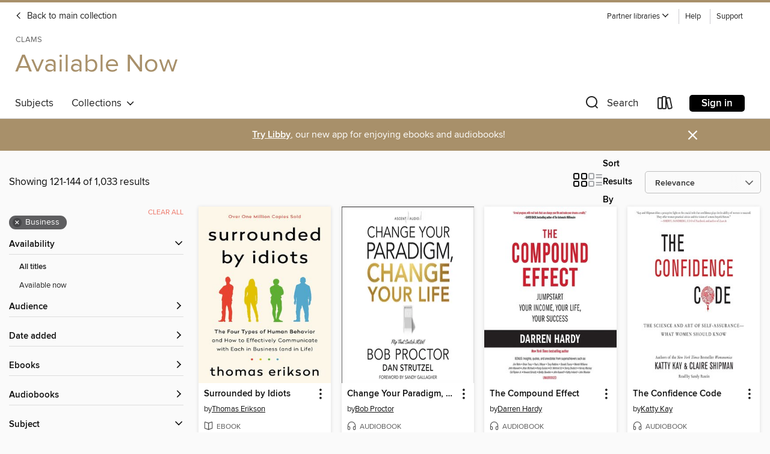

--- FILE ---
content_type: text/html; charset=utf-8
request_url: https://clamsnet.overdrive.com/library/always-available/search?page=6&sortBy=relevance&subject=8
body_size: 57448
content:
<!DOCTYPE html>
<html lang="en" dir="ltr" class="no-js">
    <head>
        
    
        
    

    <meta name="twitter:title" property="og:title" content="CLAMS"/>
    <meta name="twitter:description" property="og:description" content="See search results in the CLAMS digital collection."/>
    <meta name="twitter:image" property="og:image" content="https://thunder.cdn.overdrive.com/logo-resized/1039?1722613975"/>
    <meta property="og:url" content="/library/always-available/search?page=6&amp;sortBy=relevance&amp;subject=8"/>
    <meta name="twitter:card" content="summary" />
    <meta property="og:site_name" content="CLAMS" />
    <meta name="twitter:site" content="@OverDriveLibs" />
    <meta property="og:locale" content="en" />
    <meta name="description" content="See search results in the CLAMS digital collection." />

        <meta http-equiv="X-UA-Compatible" content="IE=edge,chrome=1">
<meta name="viewport" content="width=device-width, initial-scale=1.0 user-scalable=1">





    
        
            
        
        
            
        

        <title>Available Now - Business - CLAMS - OverDrive</title>
    


<link rel='shortcut icon' type='image/x-icon' href='https://lightning.od-cdn.com/static/img/favicon.bb86d660d3929b5c0c65389d6a8e8aba.ico' />


    
        <meta name="twitter:title" property="og:title" content="CLAMS"/>
        <meta name="twitter:description" property="og:description" content="Browse, borrow, and enjoy titles from the CLAMS digital collection."/>
        <meta name="twitter:image" property="og:image" content="https://thunder.cdn.overdrive.com/logo-resized/1039?1722613975"/>
        <meta property="og:url" content="/library/always-available/search?page=6&amp;sortBy=relevance&amp;subject=8"/>
        <meta name="twitter:card" content="summary" />
        <meta property="og:site_name" content="CLAMS" />
        <meta name="twitter:site" content="@OverDriveLibs" />
        <meta property="og:locale" content="en" />
        
    



        <link rel="stylesheet" type="text/css" href="https://lightning.od-cdn.com/static/vendor.bundle.min.5eabf64aeb625aca9acda7ccc8bb0256.css" onerror="cdnError(this)" />
        <link rel="stylesheet" type="text/css" href="https://lightning.od-cdn.com/static/app.bundle.min.ffcf55beaa1e85f266f8363b9bcd4eba.css" onerror="cdnError(this)" />
        <link rel='shortcut icon' type='image/x-icon' href='https://lightning.od-cdn.com/static/img/favicon.bb86d660d3929b5c0c65389d6a8e8aba.ico' />

        
    <link rel="stylesheet" type="text/css" href="https://lightning.od-cdn.com/static/faceted-media.min.4cf2f9699e20c37ba2839a67bcf88d4d.css" />


        

<link rel="stylesheet" type="text/css" href="/assets/v3/css/45b2cd3100fbdebbdb6e3d5fa7e06ec7/colors.css?primary=%233b77b6&primaryR=59&primaryG=119&primaryB=182&primaryFontColor=%23fff&secondary=%23a8906a&secondaryR=168&secondaryG=144&secondaryB=106&secondaryFontColor=%23fff&bannerIsSecondaryColor=false&defaultColor=%23222">

        <script>
    window.OverDrive = window.OverDrive || {};
    window.OverDrive.colors = {};
    window.OverDrive.colors.primary = "#3b77b6";
    window.OverDrive.colors.secondary = "#a8906a";
    window.OverDrive.tenant = 293;
    window.OverDrive.libraryName = "CLAMS";
    window.OverDrive.advantageKey = "";
    window.OverDrive.libraryKey = "clamsnet";
    window.OverDrive.accountIds = [-1];
    window.OverDrive.parentAccountKey = "clamsnet";
    window.OverDrive.allFeatures = "";
    window.OverDrive.libraryConfigurations = {"autocomplete":{"enabled":true},"content-holds":{"enabled":true},"getACard":{"enabled":false},"backToMainCollectionLink":{"enabled":true},"promoteLibby":{"enabled":true},"switchToLibby":{"enabled":true},"disableOdAppAccess":{"enabled":true},"bannerIsSecondaryColor":{"enabled":false},"lexileScores":{"enabled":true},"atosLevels":{"enabled":true},"gradeLevels":{"enabled":true},"interestLevels":{"enabled":true},"readingHistory":{"enabled":true},"reciprocalLending":{"enabled":true},"OzoneAuthentication":{"enabled":true},"Notifications":{"enabled":true},"kindleFooter":{"enabled":true},"kindleNav":{"enabled":true},"kindleLoanFormatLimit":{"enabled":true},"kindleSearchOffer":{"enabled":true},"kindleLoanOffer":{"enabled":true},"sampleOnlyMode":{},"luckyDayMenuLink":{"enabled":false},"disableWishlist":{"enabled":false},"simplifiedNavigationBar":{"enabled":false},"geo-idc":{"enabled":false},"libby-footer-promo":{"enabled":false}};
    window.OverDrive.mediaItems = {"132624":{"reserveId":"4cc45dd8-ece7-454e-9ed8-336e77290710","subjects":[{"id":"8","name":"Business"},{"id":"111","name":"Nonfiction"}],"bisacCodes":["BUS000000"],"bisac":[{"code":"BUS000000","description":"Business & Economics / General"}],"levels":[],"creators":[{"id":620283,"name":"Patrick M. Lencioni","role":"Author","sortName":"Lencioni, Patrick M."}],"languages":[{"id":"en","name":"English"}],"imprint":{"id":"7997","name":"Jossey-Bass"},"isBundledChild":false,"ratings":{"maturityLevel":{"id":"generalcontent","name":"General content"},"naughtyScore":{"id":"GeneralContent","name":"General content"}},"constraints":{"isDisneyEulaRequired":false},"reviewCounts":{"premium":3,"publisherSupplier":1},"isAvailable":true,"isPreReleaseTitle":false,"estimatedReleaseDate":"2007-04-18T04:00:00Z","sample":{"href":"https://samples.overdrive.com/?crid=4CC45DD8-ECE7-454E-9ED8-336E77290710&.epub-sample.overdrive.com"},"publisher":{"id":"13302","name":"Wiley"},"subtitle":"A Leadership Fable","series":"J-B Lencioni","description":"<p><b><i>The New York Times</i> best-selling team leadership handbook for modern executives, managers, and organizations</b></p> <p><i>After her first two weeks observing the problems at DecisionTech, Kathryn Petersen, its new CEO, had more than...","availableCopies":1,"ownedCopies":1,"luckyDayAvailableCopies":0,"luckyDayOwnedCopies":0,"holdsCount":1,"holdsRatio":1,"estimatedWaitDays":28,"isFastlane":false,"availabilityType":"normal","isRecommendableToLibrary":true,"isOwned":true,"isHoldable":true,"isAdvantageFiltered":false,"visitorEligible":true,"juvenileEligible":false,"youngAdultEligible":false,"contentAccessLevels":0,"classifications":{},"type":{"id":"ebook","name":"eBook"},"covers":{"cover150Wide":{"href":"https://img2.od-cdn.com/ImageType-150/0128-1/{4CC45DD8-ECE7-454E-9ED8-336E77290710}IMG150.JPG","height":200,"width":150,"primaryColor":{"hex":"#B50833","rgb":{"red":181,"green":8,"blue":51}},"isPlaceholderImage":false},"cover300Wide":{"href":"https://img2.od-cdn.com/ImageType-400/0128-1/{4CC45DD8-ECE7-454E-9ED8-336E77290710}IMG400.JPG","height":400,"width":300,"primaryColor":{"hex":"#030000","rgb":{"red":3,"green":0,"blue":0}},"isPlaceholderImage":false},"cover510Wide":{"href":"https://img2.od-cdn.com/ImageType-100/0128-1/{4CC45DD8-ECE7-454E-9ED8-336E77290710}IMG100.JPG","height":680,"width":510,"primaryColor":{"hex":"#0E0001","rgb":{"red":14,"green":0,"blue":1}},"isPlaceholderImage":false}},"id":"132624","firstCreatorName":"Patrick M. Lencioni","firstCreatorId":620283,"firstCreatorSortName":"Lencioni, Patrick M.","title":"The Five Dysfunctions of a Team","sortTitle":"Five Dysfunctions of a Team A Leadership Fable","starRating":4.3,"starRatingCount":218,"publishDate":"2010-06-03T00:00:00Z","publishDateText":"06/03/2010","formats":[{"identifiers":[{"type":"ISBN","value":"9780470893869"}],"rights":[],"onSaleDateUtc":"2007-04-18T04:00:00+00:00","hasAudioSynchronizedText":false,"isBundleParent":false,"isbn":"9780470893869","bundledContent":[],"sample":{"href":"https://samples.overdrive.com/?crid=4CC45DD8-ECE7-454E-9ED8-336E77290710&.epub-sample.overdrive.com"},"fulfillmentType":"bifocal","id":"ebook-overdrive","name":"OverDrive Read"},{"identifiers":[{"type":"ISBN","value":"9780470893869"}],"rights":[],"fileSize":721497,"onSaleDateUtc":"2007-04-18T04:00:00+00:00","hasAudioSynchronizedText":false,"isBundleParent":false,"isbn":"9780470893869","bundledContent":[],"sample":{"href":"https://excerpts.cdn.overdrive.com/FormatType-410/0128-1/4CC/45D/D8/FiveDysfunctionsofaTeamALeadershipFab9780470893869.epub"},"fulfillmentType":"epub","id":"ebook-epub-adobe","name":"EPUB eBook"},{"identifiers":[{"type":"KoboBookID","value":"9b78eb72-452e-4ce2-a0aa-3b3dcad33fee"}],"rights":[],"onSaleDateUtc":"2007-04-18T04:00:00+00:00","hasAudioSynchronizedText":false,"isBundleParent":false,"bundledContent":[],"fulfillmentType":"kobo","id":"ebook-kobo","name":"Kobo eBook"}],"publisherAccount":{"id":"234","name":"Wiley"},"detailedSeries":{"seriesId":1362718,"seriesName":"J-B Lencioni","rank":6}},"299463":{"reserveId":"6e4c1526-e668-4848-b638-5e08297984d7","subjects":[{"id":"8","name":"Business"},{"id":"53","name":"Medical"},{"id":"111","name":"Nonfiction"}],"bisacCodes":["BUS088000","MED043000","MED085000"],"bisac":[{"code":"BUS088000","description":"Business & Economics / Time Management"},{"code":"MED043000","description":"Medical / Hospital Administration & Care"},{"code":"MED085000","description":"Medical / Surgery / General"}],"levels":[],"creators":[{"id":91868,"name":"Atul Gawande","role":"Author","sortName":"Gawande, Atul"},{"id":280140,"name":"John Bedford Lloyd","role":"Narrator","sortName":"Lloyd, John Bedford"}],"languages":[{"id":"en","name":"English"}],"isBundledChild":false,"ratings":{"maturityLevel":{"id":"generalcontent","name":"General content"},"naughtyScore":{"id":"GeneralContent","name":"General content"}},"constraints":{"isDisneyEulaRequired":false},"reviewCounts":{"premium":1,"publisherSupplier":0},"isAvailable":false,"isPreReleaseTitle":false,"estimatedReleaseDate":"2009-12-22T05:00:00Z","sample":{"href":"https://samples.overdrive.com/?crid=6E4C1526-E668-4848-B638-5E08297984D7&.epub-sample.overdrive.com"},"publisher":{"id":"2166","name":"Macmillan Audio"},"subtitle":"How to Get Things Right","description":"<p><b><i>The</i> <i>New York Times</i> bestselling author of <i>Being Mortal </i>and <i>Complications</i> reveals the surprising power of the ordinary checklist</b> <br>We live in a world of great and increasing complexity, where even the most...","availableCopies":0,"ownedCopies":1,"luckyDayAvailableCopies":0,"luckyDayOwnedCopies":0,"holdsCount":0,"holdsRatio":0,"estimatedWaitDays":14,"isFastlane":false,"availabilityType":"normal","isRecommendableToLibrary":true,"isOwned":true,"isHoldable":true,"isAdvantageFiltered":false,"visitorEligible":true,"juvenileEligible":false,"youngAdultEligible":false,"contentAccessLevels":0,"classifications":{},"type":{"id":"audiobook","name":"Audiobook"},"covers":{"cover150Wide":{"href":"https://img2.od-cdn.com/ImageType-150/1493-1/6E4/C15/26/{6E4C1526-E668-4848-B638-5E08297984D7}Img150.jpg","height":200,"width":150,"primaryColor":{"hex":"#FFFFFF","rgb":{"red":255,"green":255,"blue":255}},"isPlaceholderImage":false},"cover300Wide":{"href":"https://img1.od-cdn.com/ImageType-400/1493-1/6E4/C15/26/{6E4C1526-E668-4848-B638-5E08297984D7}Img400.jpg","height":400,"width":300,"primaryColor":{"hex":"#FFFFFF","rgb":{"red":255,"green":255,"blue":255}},"isPlaceholderImage":false},"cover510Wide":{"href":"https://img3.od-cdn.com/ImageType-100/1493-1/{6E4C1526-E668-4848-B638-5E08297984D7}Img100.jpg","height":680,"width":510,"primaryColor":{"hex":"#FFFFFF","rgb":{"red":255,"green":255,"blue":255}},"isPlaceholderImage":false}},"id":"299463","firstCreatorName":"Atul Gawande","firstCreatorId":91868,"firstCreatorSortName":"Gawande, Atul","title":"The Checklist Manifesto","sortTitle":"Checklist Manifesto How to Get Things Right","starRating":4.1,"starRatingCount":516,"edition":"Unabridged","publishDate":"2009-12-22T00:00:00Z","publishDateText":"12/22/2009","formats":[{"identifiers":[{"type":"ISBN","value":"9781427208996"},{"type":"8","value":"macmillan_audio#9781427208996"}],"rights":[],"fileSize":177147402,"onSaleDateUtc":"2009-12-22T05:00:00+00:00","duration":"06:09:03","hasAudioSynchronizedText":false,"isBundleParent":false,"isbn":"9781427208996","bundledContent":[],"sample":{"href":"https://samples.overdrive.com/?crid=6E4C1526-E668-4848-B638-5E08297984D7&.epub-sample.overdrive.com"},"fulfillmentType":"bifocal","id":"audiobook-overdrive","name":"OverDrive Listen audiobook"},{"identifiers":[{"type":"ISBN","value":"9781427208996"},{"type":"8","value":"macmillan_audio#9781427208996"}],"rights":[],"fileSize":177174922,"onSaleDateUtc":"2009-12-22T05:00:00+00:00","partCount":5,"duration":"06:09:00","hasAudioSynchronizedText":false,"isBundleParent":false,"isbn":"9781427208996","bundledContent":[],"sample":{"href":"https://excerpts.cdn.overdrive.com/FormatType-425/1493-1/299463-TheChecklistManifesto.mp3"},"fulfillmentType":"odm","id":"audiobook-mp3","name":"MP3 audiobook"}],"publisherAccount":{"id":"3606","name":"Macmillan Audio"}},"335848":{"reserveId":"8812a9c1-8365-48a2-9d23-1e3e3a9237d8","subjects":[{"id":"8","name":"Business"},{"id":"83","name":"Sociology"},{"id":"111","name":"Nonfiction"}],"bisacCodes":["BUS017000","BUS019000","SOC027000"],"bisac":[{"code":"BUS017000","description":"Business & Economics / Corporate Finance / General"},{"code":"BUS019000","description":"Business & Economics / Decision-Making & Problem Solving"},{"code":"SOC027000","description":"Social Science / Statistics"}],"levels":[],"creators":[{"id":259848,"name":"Nassim Nicholas Taleb","role":"Author","sortName":"Taleb, Nassim Nicholas"}],"languages":[{"id":"en","name":"English"}],"imprint":{"id":"819","name":"Random House"},"isBundledChild":false,"ratings":{"maturityLevel":{"id":"generalcontent","name":"General content"},"naughtyScore":{"id":"GeneralContent","name":"General content"}},"constraints":{"isDisneyEulaRequired":false},"reviewCounts":{"premium":0,"publisherSupplier":1},"isAvailable":false,"isPreReleaseTitle":false,"estimatedReleaseDate":"2010-05-11T04:00:00Z","sample":{"href":"https://samples.overdrive.com/?crid=8812A9C1-8365-48A2-9D23-1E3E3A9237D8&.epub-sample.overdrive.com"},"publisher":{"id":"1054","name":"Random House Publishing Group"},"subtitle":"The Impact of the Highly Improbable Fragility","series":"Incerto","description":"<b><i>NEW YORK TIMES </i>BESTSELLER &bull; The most influential book of the past seventy-five years: a groundbreaking exploration of everything we know about what we don&rsquo;t know, now with a new section called &ldquo;On Robustness and...","availableCopies":0,"ownedCopies":1,"luckyDayAvailableCopies":0,"luckyDayOwnedCopies":0,"holdsCount":2,"holdsRatio":2,"estimatedWaitDays":42,"isFastlane":false,"availabilityType":"normal","isRecommendableToLibrary":true,"isOwned":true,"isHoldable":true,"isAdvantageFiltered":false,"visitorEligible":true,"juvenileEligible":false,"youngAdultEligible":false,"contentAccessLevels":0,"classifications":{},"type":{"id":"ebook","name":"eBook"},"covers":{"cover150Wide":{"href":"https://img3.od-cdn.com/ImageType-150/0111-1/881/2A9/C1/{8812A9C1-8365-48A2-9D23-1E3E3A9237D8}Img150.jpg","height":200,"width":150,"primaryColor":{"hex":"#CD1C36","rgb":{"red":205,"green":28,"blue":54}},"isPlaceholderImage":false},"cover300Wide":{"href":"https://img3.od-cdn.com/ImageType-400/0111-1/881/2A9/C1/{8812A9C1-8365-48A2-9D23-1E3E3A9237D8}Img400.jpg","height":400,"width":300,"primaryColor":{"hex":"#C71F39","rgb":{"red":199,"green":31,"blue":57}},"isPlaceholderImage":false},"cover510Wide":{"href":"https://img2.od-cdn.com/ImageType-100/0111-1/{8812A9C1-8365-48A2-9D23-1E3E3A9237D8}Img100.jpg","height":680,"width":510,"primaryColor":{"hex":"#C71F39","rgb":{"red":199,"green":31,"blue":57}},"isPlaceholderImage":false}},"id":"335848","firstCreatorName":"Nassim Nicholas Taleb","firstCreatorId":259848,"firstCreatorSortName":"Taleb, Nassim Nicholas","title":"The Black Swan","sortTitle":"Black Swan The Impact of the Highly Improbable Fragility","starRating":3.8,"starRatingCount":396,"edition":"2","publishDate":"2010-05-11T00:00:00Z","publishDateText":"05/11/2010","formats":[{"identifiers":[{"type":"PublisherCatalogNumber","value":"176226"},{"type":"ASIN","value":"B00139XTG4"}],"rights":[],"onSaleDateUtc":"2010-05-11T04:00:00+00:00","hasAudioSynchronizedText":false,"isBundleParent":false,"bundledContent":[],"fulfillmentType":"kindle","id":"ebook-kindle","name":"Kindle Book"},{"identifiers":[{"type":"ISBN","value":"9780679604181"},{"type":"PublisherCatalogNumber","value":"176226"}],"rights":[],"onSaleDateUtc":"2010-05-11T04:00:00+00:00","hasAudioSynchronizedText":false,"isBundleParent":false,"isbn":"9780679604181","bundledContent":[],"sample":{"href":"https://samples.overdrive.com/?crid=8812A9C1-8365-48A2-9D23-1E3E3A9237D8&.epub-sample.overdrive.com"},"fulfillmentType":"bifocal","id":"ebook-overdrive","name":"OverDrive Read"},{"identifiers":[{"type":"ISBN","value":"9780679604181"},{"type":"PublisherCatalogNumber","value":"176226"}],"rights":[],"fileSize":11618316,"onSaleDateUtc":"2010-05-11T04:00:00+00:00","hasAudioSynchronizedText":false,"isBundleParent":false,"isbn":"9780679604181","bundledContent":[],"sample":{"href":"https://excerpts.cdn.overdrive.com/FormatType-410/0111-1/881/2A9/C1/BlackSwanTheImpactoftheHighlyImprobab9780679604181.epub"},"fulfillmentType":"epub","accessibilityStatements":{"waysOfReading":["ModifiableDisplay","SomeNonVisualReadingSupport"],"conformance":["NoInfoForStandards"],"navigation":["TableOfContents"],"richContent":[],"hazards":[],"legalConsiderations":[],"additionalInformation":["HighContrastText","NonColorMeansOfConveyingInformation"],"summaryStatement":"Accessibility features highlighted in metadata are based on this ebook's content and format."},"id":"ebook-epub-adobe","name":"EPUB eBook"},{"identifiers":[{"type":"PublisherCatalogNumber","value":"176226"},{"type":"KoboBookID","value":"8c3e37d6-9e11-42c7-aeb3-bb47995d0a2b"}],"rights":[],"onSaleDateUtc":"2010-05-11T04:00:00+00:00","hasAudioSynchronizedText":false,"isBundleParent":false,"bundledContent":[],"fulfillmentType":"kobo","id":"ebook-kobo","name":"Kobo eBook"}],"publisherAccount":{"id":"221","name":"Random House, Inc."},"detailedSeries":{"seriesId":1341115,"seriesName":"Incerto","readingOrder":"2","rank":13}},"352472":{"reserveId":"f1acc36e-ac9c-4470-817e-b8e56bbd0ddc","subjects":[{"id":"8","name":"Business"},{"id":"111","name":"Nonfiction"}],"bisacCodes":["BUS000000","BUS001000","BUS047000"],"bisac":[{"code":"BUS000000","description":"Business & Economics / General"},{"code":"BUS001000","description":"Business & Economics / Accounting / General"},{"code":"BUS047000","description":"Business & Economics / Negotiating"}],"levels":[],"creators":[{"id":474052,"name":"Roger Fisher","role":"Author","sortName":"Fisher, Roger"},{"id":644394,"name":"William Ury","role":"Author","sortName":"Ury, William"},{"id":10519,"name":"Dennis Boutsikaris","role":"Narrator","sortName":"Boutsikaris, Dennis"}],"languages":[{"id":"en","name":"English"}],"isBundledChild":false,"ratings":{"maturityLevel":{"id":"generalcontent","name":"General content"},"naughtyScore":{"id":"GeneralContent","name":"General content"}},"constraints":{"isDisneyEulaRequired":false},"reviewCounts":{"premium":2,"publisherSupplier":0},"isAvailable":false,"isPreReleaseTitle":false,"estimatedReleaseDate":"2011-05-03T04:00:00Z","sample":{"href":"https://samples.overdrive.com/?crid=F1ACC36E-AC9C-4470-817E-B8E56BBD0DDC&.epub-sample.overdrive.com"},"publisher":{"id":"36805","name":"Simon & Schuster Audio"},"subtitle":"How to Negotiate Agreement Without Giving In","description":"<I>Getting to Yes </I>offers a concise, step-by-step, proven strategy for coming to mutually acceptable agreements in every sort of conflict&#8212;whether it involves parents and children, neighbors, bosses and employees, customers or...","availableCopies":0,"ownedCopies":1,"luckyDayAvailableCopies":0,"luckyDayOwnedCopies":0,"holdsCount":3,"holdsRatio":3,"estimatedWaitDays":56,"isFastlane":false,"availabilityType":"normal","isRecommendableToLibrary":true,"isOwned":true,"isHoldable":true,"isAdvantageFiltered":false,"visitorEligible":true,"juvenileEligible":false,"youngAdultEligible":false,"contentAccessLevels":0,"classifications":{},"type":{"id":"audiobook","name":"Audiobook"},"covers":{"cover150Wide":{"href":"https://img3.od-cdn.com/ImageType-150/5054-1/F1A/CC3/6E/{F1ACC36E-AC9C-4470-817E-B8E56BBD0DDC}Img150.jpg","height":200,"width":150,"primaryColor":{"hex":"#FFFFFF","rgb":{"red":255,"green":255,"blue":255}},"isPlaceholderImage":false},"cover300Wide":{"href":"https://img1.od-cdn.com/ImageType-400/5054-1/F1A/CC3/6E/{F1ACC36E-AC9C-4470-817E-B8E56BBD0DDC}Img400.jpg","height":400,"width":300,"primaryColor":{"hex":"#CDCDCD","rgb":{"red":205,"green":205,"blue":205}},"isPlaceholderImage":false},"cover510Wide":{"href":"https://img3.od-cdn.com/ImageType-100/5054-1/{F1ACC36E-AC9C-4470-817E-B8E56BBD0DDC}Img100.jpg","height":680,"width":510,"primaryColor":{"hex":"#2F2F2F","rgb":{"red":47,"green":47,"blue":47}},"isPlaceholderImage":false}},"id":"352472","firstCreatorName":"Roger Fisher","firstCreatorId":474052,"firstCreatorSortName":"Fisher, Roger","title":"Getting to Yes","sortTitle":"Getting to Yes How to Negotiate Agreement Without Giving In","starRating":4,"starRatingCount":202,"edition":"Unabridged","publishDate":"2011-05-03T00:00:00Z","publishDateText":"05/03/2011","formats":[{"identifiers":[{"type":"ISBN","value":"9781442339538"}],"rights":[],"fileSize":181463038,"onSaleDateUtc":"2011-05-03T04:00:00+00:00","duration":"06:18:02","hasAudioSynchronizedText":false,"isBundleParent":false,"isbn":"9781442339538","bundledContent":[],"sample":{"href":"https://samples.overdrive.com/?crid=F1ACC36E-AC9C-4470-817E-B8E56BBD0DDC&.epub-sample.overdrive.com"},"fulfillmentType":"bifocal","id":"audiobook-overdrive","name":"OverDrive Listen audiobook"},{"identifiers":[{"type":"ISBN","value":"9781442339538"}],"rights":[],"fileSize":181488380,"onSaleDateUtc":"2011-05-03T04:00:00+00:00","partCount":6,"duration":"06:17:58","hasAudioSynchronizedText":false,"isBundleParent":false,"isbn":"9781442339538","bundledContent":[],"sample":{"href":"https://excerpts.cdn.overdrive.com/FormatType-425/0439-1/352472-GettingToYes.mp3"},"fulfillmentType":"odm","id":"audiobook-mp3","name":"MP3 audiobook"}],"publisherAccount":{"id":"18052","name":"Simon & Schuster - Audiobooks"}},"1278428":{"reserveId":"2061704b-25b1-4fc1-80e3-958a804d9605","subjects":[{"id":"8","name":"Business"},{"id":"111","name":"Nonfiction"}],"bisacCodes":["BUS000000"],"bisac":[{"code":"BUS000000","description":"Business & Economics / General"}],"levels":[],"creators":[{"id":311459,"name":"Gary Keller","role":"Author","sortName":"Keller, Gary"},{"id":398228,"name":"Jay Papasan","role":"Author","sortName":"Papasan, Jay"}],"languages":[{"id":"en","name":"English"}],"isBundledChild":false,"ratings":{"maturityLevel":{"id":"generalcontent","name":"General content"},"naughtyScore":{"id":"GeneralContent","name":"General content"}},"constraints":{"isDisneyEulaRequired":false},"reviewCounts":{"premium":1,"publisherSupplier":0},"isAvailable":false,"isPreReleaseTitle":false,"estimatedReleaseDate":"2013-04-11T04:00:00Z","sample":{"href":"https://samples.overdrive.com/one-thing-206170?.epub-sample.overdrive.com"},"publisher":{"id":"5082","name":"Bard Press"},"subtitle":"The Surprising Simple Truth Behind Extraordinary Results","description":"&bull; More than 500 appearances on national bestseller lists<br />&bull; #1 Wall Street Journal, New York Times, and USA Today<br />&bull; Won 12 book awards<br />&bull; Translated into 35 languages<br />&bull; Voted Top 100 Business Book of All...","availableCopies":0,"ownedCopies":1,"luckyDayAvailableCopies":0,"luckyDayOwnedCopies":0,"holdsCount":0,"isFastlane":true,"availabilityType":"normal","isRecommendableToLibrary":true,"isOwned":true,"isHoldable":true,"isAdvantageFiltered":false,"visitorEligible":true,"juvenileEligible":false,"youngAdultEligible":false,"contentAccessLevels":0,"classifications":{},"type":{"id":"ebook","name":"eBook"},"covers":{"cover150Wide":{"href":"https://img2.od-cdn.com/ImageType-150/1872-1/206/170/4B/{2061704B-25B1-4FC1-80E3-958A804D9605}Img150.jpg","height":200,"width":150,"primaryColor":{"hex":"#FFFFFF","rgb":{"red":255,"green":255,"blue":255}},"isPlaceholderImage":false},"cover300Wide":{"href":"https://img3.od-cdn.com/ImageType-400/1872-1/206/170/4B/{2061704B-25B1-4FC1-80E3-958A804D9605}Img400.jpg","height":400,"width":300,"primaryColor":{"hex":"#FFFFFF","rgb":{"red":255,"green":255,"blue":255}},"isPlaceholderImage":false},"cover510Wide":{"href":"https://img3.od-cdn.com/ImageType-100/1872-1/{2061704B-25B1-4FC1-80E3-958A804D9605}Img100.jpg","height":680,"width":510,"primaryColor":{"hex":"#FFFFFF","rgb":{"red":255,"green":255,"blue":255}},"isPlaceholderImage":false}},"id":"1278428","firstCreatorName":"Gary Keller","firstCreatorId":311459,"firstCreatorSortName":"Keller, Gary","title":"The ONE Thing","sortTitle":"ONE Thing The Surprising Simple Truth Behind Extraordinary Results","starRating":4.1,"starRatingCount":291,"publishDate":"2013-04-01T00:00:00Z","publishDateText":"04/01/2013","formats":[{"identifiers":[{"type":"ISBN","value":"9781885167804"}],"rights":[],"onSaleDateUtc":"2013-04-11T04:00:00+00:00","hasAudioSynchronizedText":false,"isBundleParent":false,"isbn":"9781885167804","bundledContent":[],"sample":{"href":"https://samples.overdrive.com/one-thing-206170?.epub-sample.overdrive.com"},"fulfillmentType":"bifocal","id":"ebook-overdrive","name":"OverDrive Read"},{"identifiers":[{"type":"ISBN","value":"9781885167804"}],"rights":[],"fileSize":2637705,"onSaleDateUtc":"2013-04-11T04:00:00+00:00","hasAudioSynchronizedText":false,"isBundleParent":false,"isbn":"9781885167804","bundledContent":[],"fulfillmentType":"epub","id":"ebook-epub-adobe","name":"EPUB eBook"},{"identifiers":[],"rights":[],"onSaleDateUtc":"2013-04-11T04:00:00+00:00","hasAudioSynchronizedText":false,"isBundleParent":false,"bundledContent":[],"fulfillmentType":"kobo","id":"ebook-kobo","name":"Kobo eBook"}],"publisherAccount":{"id":"4952","name":"National Book Network (NBN)"}},"1315230":{"reserveId":"134f782b-19bc-4915-a073-a32b5ebfdc5a","subjects":[{"id":"8","name":"Business"},{"id":"27","name":"Finance"},{"id":"111","name":"Nonfiction"}],"bisacCodes":["BUS016000","BUS050020"],"bisac":[{"code":"BUS016000","description":"Business & Economics / Consumer Behavior"},{"code":"BUS050020","description":"Business & Economics / Personal Finance / Investing"}],"levels":[],"creators":[{"id":156996,"name":"Thomas J. Stanley","role":"Author","sortName":"Stanley, Thomas J."},{"id":446562,"name":"William D. Danko","role":"Author","sortName":"Danko, William D."}],"languages":[{"id":"en","name":"English"}],"isBundledChild":false,"ratings":{"maturityLevel":{"id":"generalcontent","name":"General content"},"naughtyScore":{"id":"GeneralContent","name":"General content"}},"constraints":{"isDisneyEulaRequired":false},"reviewCounts":{"premium":0,"publisherSupplier":0},"isAvailable":false,"isPreReleaseTitle":false,"estimatedReleaseDate":"2010-11-30T05:00:00Z","sample":{"href":"https://samples.overdrive.com/millionaire-next-door-134f78?.epub-sample.overdrive.com"},"publisher":{"id":"188614","name":"RosettaBooks"},"series":"Millionaire Set","description":"How do the rich get rich? An updated edition of the \"remarkable\" New York Times bestseller, based on two decades of research (The Washington Post). Most of the truly wealthy in the United States don't live in Beverly Hills or on Park Avenue. They...","availableCopies":0,"ownedCopies":1,"luckyDayAvailableCopies":0,"luckyDayOwnedCopies":0,"holdsCount":0,"holdsRatio":0,"estimatedWaitDays":14,"isFastlane":false,"availabilityType":"normal","isRecommendableToLibrary":true,"isOwned":true,"isHoldable":true,"isAdvantageFiltered":false,"visitorEligible":true,"juvenileEligible":false,"youngAdultEligible":false,"contentAccessLevels":0,"classifications":{},"type":{"id":"ebook","name":"eBook"},"covers":{"cover150Wide":{"href":"https://img2.od-cdn.com/ImageType-150/2363-1/{134F782B-19BC-4915-A073-A32B5EBFDC5A}IMG150.JPG","height":200,"width":150,"primaryColor":{"hex":"#FCFCF4","rgb":{"red":252,"green":252,"blue":244}},"isPlaceholderImage":false},"cover300Wide":{"href":"https://img2.od-cdn.com/ImageType-400/2363-1/{134F782B-19BC-4915-A073-A32B5EBFDC5A}IMG400.JPG","height":400,"width":300,"primaryColor":{"hex":"#F8F7F2","rgb":{"red":248,"green":247,"blue":242}},"isPlaceholderImage":false},"cover510Wide":{"href":"https://img1.od-cdn.com/ImageType-100/2363-1/{134F782B-19BC-4915-A073-A32B5EBFDC5A}IMG100.JPG","height":680,"width":510,"primaryColor":{"hex":"#FEFDFB","rgb":{"red":254,"green":253,"blue":251}},"isPlaceholderImage":false}},"id":"1315230","firstCreatorName":"Thomas J. Stanley","firstCreatorId":156996,"firstCreatorSortName":"Stanley, Thomas J.","title":"The Millionaire Next Door","sortTitle":"Millionaire Next Door","starRating":3.9,"starRatingCount":373,"publishDate":"2010-11-30T00:00:00Z","publishDateText":"11/30/2010","formats":[{"identifiers":[{"type":"ASIN","value":"B07XB487HP"}],"rights":[],"onSaleDateUtc":"2010-11-30T05:00:00+00:00","hasAudioSynchronizedText":false,"isBundleParent":false,"bundledContent":[],"fulfillmentType":"kindle","id":"ebook-kindle","name":"Kindle Book"},{"identifiers":[{"type":"ISBN","value":"9780795314865"}],"rights":[],"onSaleDateUtc":"2010-11-30T05:00:00+00:00","hasAudioSynchronizedText":false,"isBundleParent":false,"isbn":"9780795314865","bundledContent":[],"sample":{"href":"https://samples.overdrive.com/millionaire-next-door-134f78?.epub-sample.overdrive.com"},"fulfillmentType":"bifocal","id":"ebook-overdrive","name":"OverDrive Read"},{"identifiers":[{"type":"ISBN","value":"9780795314865"}],"rights":[],"fileSize":2409865,"onSaleDateUtc":"2010-11-30T05:00:00+00:00","hasAudioSynchronizedText":false,"isBundleParent":false,"isbn":"9780795314865","bundledContent":[],"fulfillmentType":"epub","accessibilityStatements":{"waysOfReading":["NoInfoForModifiableDisplay","SomeNonVisualReadingSupport"],"conformance":["NoInfoForStandards"],"navigation":[],"richContent":[],"hazards":["HazardsUnknown"],"legalConsiderations":[],"additionalInformation":[]},"id":"ebook-epub-adobe","name":"EPUB eBook"},{"identifiers":[{"type":"KoboBookID","value":"124dd183-aafc-3ef8-86b0-c710aa0ba422"}],"rights":[],"onSaleDateUtc":"2010-11-30T05:00:00+00:00","hasAudioSynchronizedText":false,"isBundleParent":false,"bundledContent":[],"fulfillmentType":"kobo","id":"ebook-kobo","name":"Kobo eBook"}],"publisherAccount":{"id":"6171","name":"Open Road Integrated Media"},"detailedSeries":{"seriesId":1375384,"seriesName":"Millionaire Set","readingOrder":"2","rank":2}},"1643121":{"reserveId":"d7149ca7-010e-45fd-b03d-c1b72863b1c3","subjects":[{"id":"8","name":"Business"},{"id":"108","name":"Careers"},{"id":"111","name":"Nonfiction"},{"id":"144","name":"Economics"}],"bisacCodes":["BUS012000","BUS109000"],"bisac":[{"code":"BUS012000","description":"Business & Economics / Careers / General"},{"code":"BUS109000","description":"Business & Economics / Women in Business"}],"levels":[],"creators":[{"id":328235,"name":"Katty Kay","role":"Author","sortName":"Kay, Katty"},{"id":487653,"name":"Claire Shipman","role":"Author","sortName":"Shipman, Claire"},{"id":293088,"name":"Sandy Rustin","role":"Narrator","sortName":"Rustin, Sandy"}],"languages":[{"id":"en","name":"English"}],"imprint":{"id":"131968","name":"Harper Business"},"isBundledChild":false,"ratings":{"maturityLevel":{"id":"generalcontent","name":"General content"},"naughtyScore":{"id":"GeneralContent","name":"General content"}},"constraints":{"isDisneyEulaRequired":false},"reviewCounts":{"premium":4,"publisherSupplier":0},"awards":[{"id":97,"description":"The New York Times Best Seller List","source":"The New York Times"}],"isAvailable":true,"isPreReleaseTitle":false,"estimatedReleaseDate":"2014-04-15T04:00:00Z","sample":{"href":"https://samples.overdrive.com/?crid=D7149CA7-010E-45FD-B03D-C1B72863B1C3&.epub-sample.overdrive.com"},"publisher":{"id":"582","name":"HarperCollins"},"subtitle":"The Science and Art of Self-Assurance--What Women Should Know","description":"<p><strong>New York Times Bestseller</strong></p><p>Following the success of Lean In and Why Women Should Rule the World, the authors of the bestselling Womenomics provide an informative and practical guide to understanding the importance of...","availableCopies":1,"ownedCopies":1,"luckyDayAvailableCopies":0,"luckyDayOwnedCopies":0,"holdsCount":0,"holdsRatio":0,"estimatedWaitDays":14,"isFastlane":false,"availabilityType":"normal","isRecommendableToLibrary":true,"isOwned":true,"isHoldable":true,"isAdvantageFiltered":false,"visitorEligible":true,"juvenileEligible":false,"youngAdultEligible":false,"contentAccessLevels":0,"classifications":{},"type":{"id":"audiobook","name":"Audiobook"},"covers":{"cover150Wide":{"href":"https://img2.od-cdn.com/ImageType-150/0293-1/D71/49C/A7/{D7149CA7-010E-45FD-B03D-C1B72863B1C3}Img150.jpg","height":200,"width":150,"primaryColor":{"hex":"#FFFFFF","rgb":{"red":255,"green":255,"blue":255}},"isPlaceholderImage":false},"cover300Wide":{"href":"https://img3.od-cdn.com/ImageType-400/0293-1/D71/49C/A7/{D7149CA7-010E-45FD-B03D-C1B72863B1C3}Img400.jpg","height":400,"width":300,"primaryColor":{"hex":"#FFFFFF","rgb":{"red":255,"green":255,"blue":255}},"isPlaceholderImage":false},"cover510Wide":{"href":"https://img2.od-cdn.com/ImageType-100/0293-1/{D7149CA7-010E-45FD-B03D-C1B72863B1C3}Img100.jpg","height":680,"width":510,"primaryColor":{"hex":"#FFFFFF","rgb":{"red":255,"green":255,"blue":255}},"isPlaceholderImage":false}},"id":"1643121","firstCreatorName":"Katty Kay","firstCreatorId":328235,"firstCreatorSortName":"Kay, Katty","title":"The Confidence Code","sortTitle":"Confidence Code The Science and Art of SelfAssuranceWhat Women Should Know","starRating":3.8,"starRatingCount":281,"edition":"Unabridged","publishDate":"2014-04-15T00:00:00Z","publishDateText":"04/15/2014","formats":[{"identifiers":[{"type":"ISBN","value":"9780062308825"}],"rights":[],"fileSize":194631676,"onSaleDateUtc":"2014-04-15T04:00:00+00:00","duration":"06:45:28","hasAudioSynchronizedText":false,"isBundleParent":true,"isbn":"9780062308825","bundledContent":[{"titleId":4359138},{"titleId":4359138}],"sample":{"href":"https://samples.overdrive.com/?crid=D7149CA7-010E-45FD-B03D-C1B72863B1C3&.epub-sample.overdrive.com"},"fulfillmentType":"bifocal","id":"audiobook-overdrive","name":"OverDrive Listen audiobook"},{"identifiers":[{"type":"ISBN","value":"9780062308825"}],"rights":[],"fileSize":194661242,"onSaleDateUtc":"2014-04-15T04:00:00+00:00","partCount":7,"duration":"06:45:27","hasAudioSynchronizedText":false,"isBundleParent":true,"isbn":"9780062308825","bundledContent":[{"titleId":4359138},{"titleId":4359138}],"sample":{"href":"https://excerpts.cdn.overdrive.com/FormatType-425/0293-1/1643121-TheConfidenceCode.mp3"},"fulfillmentType":"odm","id":"audiobook-mp3","name":"MP3 audiobook"}],"publisherAccount":{"id":"436","name":"HarperCollins Publishers Inc."}},"2038087":{"reserveId":"cccadf80-ee13-46a7-b047-b1a533d408a8","subjects":[{"id":"8","name":"Business"},{"id":"111","name":"Nonfiction"}],"bisacCodes":["BUS000000"],"bisac":[{"code":"BUS000000","description":"Business & Economics / General"}],"levels":[],"creators":[{"id":648218,"name":"Michael Lewis","role":"Author","sortName":"Lewis, Michael"},{"id":221544,"name":"Jesse Boggs","role":"Narrator","sortName":"Boggs, Jesse"}],"languages":[{"id":"en","name":"English"}],"isBundledChild":false,"ratings":{"maturityLevel":{"id":"generalcontent","name":"General content"},"naughtyScore":{"id":"GeneralContent","name":"General content"}},"constraints":{"isDisneyEulaRequired":false},"reviewCounts":{"premium":2,"publisherSupplier":0},"isAvailable":true,"isPreReleaseTitle":false,"estimatedReleaseDate":"2014-11-20T05:00:00Z","sample":{"href":"https://samples.overdrive.com/?crid=CCCADF80-EE13-46A7-B047-B1A533D408A8&.epub-sample.overdrive.com"},"publisher":{"id":"114787","name":"HighBridge, a division of Recorded Books"},"description":"<p>A national best-selling author whose subjects range from sports to economics, Michael Lewis has been hailed as a master storyteller by the New York Times. Here he examines the American economic collapse of the early 21st century, profiling...","availableCopies":3,"ownedCopies":3,"luckyDayAvailableCopies":0,"luckyDayOwnedCopies":0,"holdsCount":0,"holdsRatio":0,"estimatedWaitDays":5,"isFastlane":false,"availabilityType":"normal","isRecommendableToLibrary":true,"isOwned":true,"isHoldable":true,"isAdvantageFiltered":false,"visitorEligible":true,"juvenileEligible":false,"youngAdultEligible":false,"contentAccessLevels":0,"classifications":{},"type":{"id":"audiobook","name":"Audiobook"},"covers":{"cover150Wide":{"href":"https://img1.od-cdn.com/ImageType-150/1294-1/CCC/ADF/80/{CCCADF80-EE13-46A7-B047-B1A533D408A8}Img150.jpg","height":200,"width":150,"primaryColor":{"hex":"#FFFFFF","rgb":{"red":255,"green":255,"blue":255}},"isPlaceholderImage":false},"cover300Wide":{"href":"https://img2.od-cdn.com/ImageType-400/1294-1/CCC/ADF/80/{CCCADF80-EE13-46A7-B047-B1A533D408A8}Img400.jpg","height":400,"width":300,"primaryColor":{"hex":"#FFFFFF","rgb":{"red":255,"green":255,"blue":255}},"isPlaceholderImage":false},"cover510Wide":{"href":"https://img2.od-cdn.com/ImageType-100/1294-1/{CCCADF80-EE13-46A7-B047-B1A533D408A8}Img100.jpg","height":680,"width":510,"primaryColor":{"hex":"#FFFFFF","rgb":{"red":255,"green":255,"blue":255}},"isPlaceholderImage":false}},"id":"2038087","firstCreatorName":"Michael Lewis","firstCreatorId":648218,"firstCreatorSortName":"Lewis, Michael","title":"The Big Short","sortTitle":"Big Short","starRating":4.3,"starRatingCount":841,"edition":"Unabridged","publishDate":"2010-03-03T00:00:00Z","publishDateText":"03/03/2010","formats":[{"identifiers":[{"type":"ISBN","value":"9781464023248"}],"rights":[],"fileSize":273439134,"onSaleDateUtc":"2014-11-20T05:00:00+00:00","duration":"09:29:39","hasAudioSynchronizedText":false,"isBundleParent":false,"isbn":"9781464023248","bundledContent":[],"sample":{"href":"https://samples.overdrive.com/?crid=CCCADF80-EE13-46A7-B047-B1A533D408A8&.epub-sample.overdrive.com"},"fulfillmentType":"bifocal","id":"audiobook-overdrive","name":"OverDrive Listen audiobook"},{"identifiers":[{"type":"ISBN","value":"9781464023248"}],"rights":[],"fileSize":273485600,"onSaleDateUtc":"2014-11-20T05:00:00+00:00","partCount":11,"duration":"09:29:36","hasAudioSynchronizedText":false,"isBundleParent":false,"isbn":"9781464023248","bundledContent":[],"sample":{"href":"https://excerpts.cdn.overdrive.com/FormatType-425/1294-1/2038087-TheBigShort.mp3"},"fulfillmentType":"odm","id":"audiobook-mp3","name":"MP3 audiobook"}],"publisherAccount":{"id":"4295","name":"Recorded Books, LLC"}},"2056894":{"reserveId":"a1fe4042-a173-445c-ab2f-d82c1d727ea6","subjects":[{"id":"8","name":"Business"},{"id":"81","name":"Self-Improvement"},{"id":"111","name":"Nonfiction"},{"id":"144","name":"Economics"}],"bisacCodes":["BUS046000","BUS107000","SEL016000"],"bisac":[{"code":"BUS046000","description":"Business & Economics / Motivational"},{"code":"BUS107000","description":"Business & Economics / Personal Success"},{"code":"SEL016000","description":"Self-Help / Personal Growth / Happiness"}],"levels":[],"creators":[{"id":782839,"name":"Amy Morin","role":"Author","sortName":"Morin, Amy"},{"id":782839,"name":"Amy Morin","role":"Narrator","sortName":"Morin, Amy"}],"languages":[{"id":"en","name":"English"}],"imprint":{"id":"185117","name":"William Morrow"},"isBundledChild":false,"ratings":{"maturityLevel":{"id":"generalcontent","name":"General content"},"naughtyScore":{"id":"GeneralContent","name":"General content"}},"constraints":{"isDisneyEulaRequired":false},"reviewCounts":{"premium":1,"publisherSupplier":0},"isAvailable":true,"isPreReleaseTitle":false,"estimatedReleaseDate":"2014-12-23T05:00:00Z","sample":{"href":"https://samples.overdrive.com/?crid=A1FE4042-A173-445C-AB2F-D82C1D727EA6&.epub-sample.overdrive.com"},"publisher":{"id":"582","name":"HarperCollins"},"subtitle":"Take Back Your Power, Embrace Change, Face Your Fears, and Train Your Brain for Happiness and Success","description":"<p>Expanding on her viral post that has become an international phenomenon, a psychotherapist offers simple yet effective solutions for increasing mental strength and finding happiness and success in life.</p><p>As a licensed clinical social...","availableCopies":2,"ownedCopies":2,"luckyDayAvailableCopies":0,"luckyDayOwnedCopies":0,"holdsCount":0,"holdsRatio":0,"estimatedWaitDays":14,"isFastlane":true,"availabilityType":"normal","isRecommendableToLibrary":true,"isOwned":true,"isHoldable":true,"isAdvantageFiltered":false,"visitorEligible":true,"juvenileEligible":false,"youngAdultEligible":false,"contentAccessLevels":0,"classifications":{},"type":{"id":"audiobook","name":"Audiobook"},"covers":{"cover150Wide":{"href":"https://img2.od-cdn.com/ImageType-150/0293-1/A1F/E40/42/{A1FE4042-A173-445C-AB2F-D82C1D727EA6}Img150.jpg","height":200,"width":150,"primaryColor":{"hex":"#EF4923","rgb":{"red":239,"green":73,"blue":35}},"isPlaceholderImage":false},"cover300Wide":{"href":"https://img3.od-cdn.com/ImageType-400/0293-1/A1F/E40/42/{A1FE4042-A173-445C-AB2F-D82C1D727EA6}Img400.jpg","height":400,"width":300,"primaryColor":{"hex":"#EF4923","rgb":{"red":239,"green":73,"blue":35}},"isPlaceholderImage":false},"cover510Wide":{"href":"https://img2.od-cdn.com/ImageType-100/0293-1/{A1FE4042-A173-445C-AB2F-D82C1D727EA6}Img100.jpg","height":680,"width":510,"primaryColor":{"hex":"#EF4923","rgb":{"red":239,"green":73,"blue":35}},"isPlaceholderImage":false}},"id":"2056894","firstCreatorName":"Amy Morin","firstCreatorId":782839,"firstCreatorSortName":"Morin, Amy","title":"13 Things Mentally Strong People Don't Do","sortTitle":"13 Things Mentally Strong People Dont Do Take Back Your Power Embrace Change Face Your Fears and Train Your Brain for Happiness and Success","starRating":3.8,"starRatingCount":606,"edition":"Unabridged","publishDate":"2014-12-23T00:00:00Z","publishDateText":"12/23/2014","formats":[{"identifiers":[{"type":"ISBN","value":"9780062371539"}],"rights":[],"fileSize":190149272,"onSaleDateUtc":"2014-12-23T05:00:00+00:00","duration":"06:36:08","hasAudioSynchronizedText":false,"isBundleParent":false,"isbn":"9780062371539","bundledContent":[],"sample":{"href":"https://samples.overdrive.com/?crid=A1FE4042-A173-445C-AB2F-D82C1D727EA6&.epub-sample.overdrive.com"},"fulfillmentType":"bifocal","id":"audiobook-overdrive","name":"OverDrive Listen audiobook"},{"identifiers":[{"type":"ISBN","value":"9780062371539"}],"rights":[],"fileSize":190178838,"onSaleDateUtc":"2014-12-23T05:00:00+00:00","partCount":7,"duration":"06:36:05","hasAudioSynchronizedText":false,"isBundleParent":false,"isbn":"9780062371539","bundledContent":[],"sample":{"href":"https://excerpts.cdn.overdrive.com/FormatType-425/0293-1/2056894-13ThingsMentallyStrongPeople.mp3"},"fulfillmentType":"odm","id":"audiobook-mp3","name":"MP3 audiobook"}],"publisherAccount":{"id":"436","name":"HarperCollins Publishers Inc."}},"2236904":{"reserveId":"15bece6a-be11-4b6a-8355-944b5aa031a3","subjects":[{"id":"8","name":"Business"},{"id":"71","name":"Psychology"},{"id":"81","name":"Self-Improvement"},{"id":"111","name":"Nonfiction"}],"bisacCodes":["BUS085000","PSY031000","SEL031000"],"bisac":[{"code":"BUS085000","description":"Business & Economics / Organizational Behavior"},{"code":"PSY031000","description":"Psychology / Social Psychology"},{"code":"SEL031000","description":"Self-Help / Personal Growth / General"}],"levels":[],"creators":[{"id":59161,"name":"Charles Duhigg","role":"Author","sortName":"Duhigg, Charles"},{"id":502310,"name":"Mike Chamberlain","role":"Narrator","sortName":"Chamberlain, Mike"}],"languages":[{"id":"en","name":"English"}],"imprint":{"id":"61758","name":"Random House Audio"},"isBundledChild":false,"ratings":{"maturityLevel":{"id":"generalcontent","name":"General content"},"naughtyScore":{"id":"GeneralContent","name":"General content"}},"constraints":{"isDisneyEulaRequired":false},"reviewCounts":{"premium":2,"publisherSupplier":0},"isAvailable":true,"isPreReleaseTitle":false,"estimatedReleaseDate":"2016-03-08T05:00:00Z","sample":{"href":"https://samples.overdrive.com/?crid=15bece6a-be11-4b6a-8355-944b5aa031a3&.epub-sample.overdrive.com"},"publisher":{"id":"1686","name":"Books on Tape"},"subtitle":"The Secrets of Being Productive in Life and Business","description":"<b><i>NEW YORK TIMES</i> BESTSELLER &bull; The author of <i>The Power of Habit </i>and <i>Supercommunicators </i>and &ldquo;master of the life hack&rdquo; (<i>GQ</i>) explores the&#160;fascinating&#160;science of productivity&#160;and...","availableCopies":2,"ownedCopies":2,"luckyDayAvailableCopies":0,"luckyDayOwnedCopies":0,"holdsCount":0,"holdsRatio":0,"estimatedWaitDays":7,"isFastlane":false,"availabilityType":"normal","isRecommendableToLibrary":true,"isOwned":true,"isHoldable":true,"isAdvantageFiltered":false,"visitorEligible":true,"juvenileEligible":false,"youngAdultEligible":false,"contentAccessLevels":0,"classifications":{},"type":{"id":"audiobook","name":"Audiobook"},"covers":{"cover150Wide":{"href":"https://img2.od-cdn.com/ImageType-150/1191-1/15B/ECE/6A/{15BECE6A-BE11-4B6A-8355-944B5AA031A3}Img150.jpg","height":200,"width":150,"primaryColor":{"hex":"#F25A33","rgb":{"red":242,"green":90,"blue":51}},"isPlaceholderImage":false},"cover300Wide":{"href":"https://img2.od-cdn.com/ImageType-400/1191-1/15B/ECE/6A/{15BECE6A-BE11-4B6A-8355-944B5AA031A3}Img400.jpg","height":400,"width":300,"primaryColor":{"hex":"#F25A33","rgb":{"red":242,"green":90,"blue":51}},"isPlaceholderImage":false},"cover510Wide":{"href":"https://img1.od-cdn.com/ImageType-100/1191-1/{15BECE6A-BE11-4B6A-8355-944B5AA031A3}Img100.jpg","height":680,"width":510,"primaryColor":{"hex":"#F25A33","rgb":{"red":242,"green":90,"blue":51}},"isPlaceholderImage":false}},"id":"2236904","firstCreatorName":"Charles Duhigg","firstCreatorId":59161,"firstCreatorSortName":"Duhigg, Charles","title":"Smarter Faster Better","sortTitle":"Smarter Faster Better The Secrets of Being Productive in Life and Business","starRating":4,"starRatingCount":992,"edition":"Unabridged","publishDate":"2016-03-08T00:00:00Z","publishDateText":"03/08/2016","formats":[{"identifiers":[{"type":"ISBN","value":"9780449806494"},{"type":"8","value":"penguinrandomhouse_audio#9780449806494"},{"type":"LibraryISBN","value":"9780449806517"}],"rights":[],"fileSize":299095559,"onSaleDateUtc":"2016-03-08T05:00:00+00:00","duration":"10:23:06","hasAudioSynchronizedText":false,"isBundleParent":false,"isbn":"9780449806517","bundledContent":[],"sample":{"href":"https://samples.overdrive.com/?crid=15bece6a-be11-4b6a-8355-944b5aa031a3&.epub-sample.overdrive.com"},"fulfillmentType":"bifocal","id":"audiobook-overdrive","name":"OverDrive Listen audiobook"},{"identifiers":[{"type":"ISBN","value":"9780449806494"},{"type":"8","value":"penguinrandomhouse_audio#9780449806494"},{"type":"LibraryISBN","value":"9780449806517"}],"rights":[],"fileSize":299386896,"onSaleDateUtc":"2016-03-08T05:00:00+00:00","partCount":9,"duration":"10:13:53","hasAudioSynchronizedText":false,"isBundleParent":false,"isbn":"9780449806517","bundledContent":[],"sample":{"href":"https://excerpts.cdn.overdrive.com/FormatType-425/1191-1/2236904-SmarterFasterBetter.mp3"},"fulfillmentType":"odm","id":"audiobook-mp3","name":"MP3 audiobook"}],"publisherAccount":{"id":"2792","name":"Books on Tape"}},"2469402":{"reserveId":"3451f177-545e-4184-8450-802b33371668","subjects":[{"id":"7","name":"Biography & Autobiography"},{"id":"8","name":"Business"},{"id":"84","name":"Sports & Recreations"},{"id":"111","name":"Nonfiction"}],"bisacCodes":["BIO003000","BIO026000","SPO035000"],"bisac":[{"code":"BIO003000","description":"Biography & Autobiography / Business"},{"code":"BIO026000","description":"BIOGRAPHY & AUTOBIOGRAPHY / Memoirs"},{"code":"SPO035000","description":"Sports & Recreation / Running & Jogging"}],"levels":[{"value":"830","id":"lexile","name":"Lexile Score"},{"low":"400","high":"500","value":"4-5","id":"reading-level","name":"Reading Level"}],"creators":[{"id":344987,"name":"Phil Knight","role":"Author","sortName":"Knight, Phil"}],"languages":[{"id":"en","name":"English"}],"isBundledChild":false,"ratings":{"maturityLevel":{"id":"generalcontent","name":"General content"},"naughtyScore":{"id":"GeneralContent","name":"General content"}},"constraints":{"isDisneyEulaRequired":false},"reviewCounts":{"premium":2,"publisherSupplier":0},"isAvailable":false,"isPreReleaseTitle":false,"estimatedReleaseDate":"2016-04-26T04:00:00Z","sample":{"href":"https://samples.overdrive.com/?crid=3451f177-545e-4184-8450-802b33371668&.epub-sample.overdrive.com"},"publisher":{"id":"5929","name":"Scribner"},"subtitle":"A Memoir by the Creator of Nike","description":"<B>In this instant and tenacious <I>New York Times</I> bestseller, Nike founder and board chairman Phil Knight \"offers a rare and revealing look at the notoriously media-shy man behind the swoosh\" (<I>Booklist</I>, starred review), illuminating...","availableCopies":0,"ownedCopies":0,"luckyDayAvailableCopies":0,"luckyDayOwnedCopies":0,"holdsCount":3,"isFastlane":true,"availabilityType":"normal","isRecommendableToLibrary":true,"isOwned":true,"isHoldable":true,"isAdvantageFiltered":false,"visitorEligible":true,"juvenileEligible":false,"youngAdultEligible":false,"contentAccessLevels":0,"classifications":{},"type":{"id":"ebook","name":"eBook"},"covers":{"cover150Wide":{"href":"https://img3.od-cdn.com/ImageType-150/0439-1/{3451F177-545E-4184-8450-802B33371668}IMG150.JPG","height":200,"width":150,"primaryColor":{"hex":"#231F20","rgb":{"red":35,"green":31,"blue":32}},"isPlaceholderImage":false},"cover300Wide":{"href":"https://img3.od-cdn.com/ImageType-400/0439-1/{3451F177-545E-4184-8450-802B33371668}IMG400.JPG","height":400,"width":300,"primaryColor":{"hex":"#231F20","rgb":{"red":35,"green":31,"blue":32}},"isPlaceholderImage":false},"cover510Wide":{"href":"https://img1.od-cdn.com/ImageType-100/0439-1/{3451F177-545E-4184-8450-802B33371668}IMG100.JPG","height":680,"width":510,"primaryColor":{"hex":"#231F20","rgb":{"red":35,"green":31,"blue":32}},"isPlaceholderImage":false}},"id":"2469402","firstCreatorName":"Phil Knight","firstCreatorId":344987,"firstCreatorSortName":"Knight, Phil","title":"Shoe Dog","sortTitle":"Shoe Dog A Memoir by the Creator of Nike","starRating":4.4,"starRatingCount":581,"publishDate":"2016-04-26T00:00:00Z","publishDateText":"04/26/2016","formats":[{"identifiers":[{"type":"ASIN","value":"B0176M1A44"}],"rights":[],"onSaleDateUtc":"2016-04-26T04:00:00+00:00","hasAudioSynchronizedText":false,"isBundleParent":false,"bundledContent":[],"fulfillmentType":"kindle","id":"ebook-kindle","name":"Kindle Book"},{"identifiers":[{"type":"ISBN","value":"9781501135934"}],"rights":[],"fileSize":741701,"onSaleDateUtc":"2016-04-26T04:00:00+00:00","hasAudioSynchronizedText":false,"isBundleParent":false,"isbn":"9781501135934","bundledContent":[],"sample":{"href":"https://samples.overdrive.com/?crid=3451f177-545e-4184-8450-802b33371668&.epub-sample.overdrive.com"},"fulfillmentType":"bifocal","id":"ebook-overdrive","name":"OverDrive Read"},{"identifiers":[{"type":"ISBN","value":"9781501135934"}],"rights":[],"fileSize":1350170,"onSaleDateUtc":"2016-04-26T04:00:00+00:00","hasAudioSynchronizedText":false,"isBundleParent":false,"isbn":"9781501135934","bundledContent":[],"fulfillmentType":"epub","accessibilityStatements":{"waysOfReading":["ModifiableDisplay","FullNonVisualReadingSupport","AlternativeText"],"conformance":["MeetsStandards"],"navigation":["TableOfContents","StructuredNavigation"],"richContent":[],"hazards":[],"legalConsiderations":[],"additionalInformation":["HighContrastText"],"epubVersion":"1.1","wcagVersion":"2.2","wcagLevel":"AA","summaryStatement":"A simple complexity publication with cover images and logos, converted to meet EPUB Accessibility specifications of WCAG-AA level. This book contains various accessibility features such as alternative text for cover images and logos, table of contents, page-list, landmark, reading order, structural navigation, and semantic structure. Blank pages from print have been removed in this ebook, with related page number spans set on the first following in-spine page. Certain front and back matter pages have been adjusted in the reading order sequence from print, with related page references removed in the page-list order."},"id":"ebook-epub-adobe","name":"EPUB eBook"},{"identifiers":[{"type":"KoboBookID","value":"ba30fb75-adac-3ca2-aed4-411a0f2fa5ed"}],"rights":[],"onSaleDateUtc":"2016-04-26T04:00:00+00:00","hasAudioSynchronizedText":false,"isBundleParent":false,"bundledContent":[],"fulfillmentType":"kobo","id":"ebook-kobo","name":"Kobo eBook"}],"publisherAccount":{"id":"646","name":"Simon & Schuster, Inc."}},"2637701":{"reserveId":"b7eeeba8-3247-401b-9d60-c14516ba5eac","subjects":[{"id":"8","name":"Business"},{"id":"111","name":"Nonfiction"}],"bisacCodes":["BUS041000","BUS046000","BUS071000"],"bisac":[{"code":"BUS041000","description":"Business & Economics / Management"},{"code":"BUS046000","description":"Business & Economics / Motivational"},{"code":"BUS071000","description":"Business & Economics / Leadership"}],"levels":[],"creators":[{"id":69652,"name":"Simon Sinek","role":"Author","sortName":"Sinek, Simon"},{"id":157828,"name":"David Mead","role":"Author","sortName":"Mead, David"},{"id":814633,"name":"Peter Docker","role":"Author","sortName":"Docker, Peter"},{"id":1354078,"name":"Stephen Shedletzky","role":"Narrator","sortName":"Shedletzky, Stephen"},{"id":69652,"name":"Simon Sinek","role":"Narrator","sortName":"Sinek, Simon"}],"languages":[{"id":"en","name":"English"}],"imprint":{"id":"66640","name":"Penguin Audio"},"isBundledChild":false,"ratings":{"maturityLevel":{"id":"generalcontent","name":"General content"},"naughtyScore":{"id":"GeneralContent","name":"General content"}},"constraints":{"isDisneyEulaRequired":false},"reviewCounts":{"premium":0,"publisherSupplier":0},"isAvailable":false,"isPreReleaseTitle":false,"estimatedReleaseDate":"2017-09-05T04:00:00Z","sample":{"href":"https://samples.overdrive.com/?crid=b7eeeba8-3247-401b-9d60-c14516ba5eac&.epub-sample.overdrive.com"},"publisher":{"id":"1686","name":"Books on Tape"},"subtitle":"A Practical Guide for Discovering Purpose for You and Your Team","description":"<b><i>Start With Why</i> has led millions of readers to rethink everything they do &ndash; in their personal lives, their careers and their organizations.</b><br><b> </b><br><b>Now <i>Find Your Why</i> picks up where <i>Start With Why</i> left...","availableCopies":0,"ownedCopies":1,"luckyDayAvailableCopies":0,"luckyDayOwnedCopies":0,"holdsCount":0,"holdsRatio":0,"estimatedWaitDays":14,"isFastlane":false,"availabilityType":"normal","isRecommendableToLibrary":true,"isOwned":true,"isHoldable":true,"isAdvantageFiltered":false,"visitorEligible":true,"juvenileEligible":false,"youngAdultEligible":false,"contentAccessLevels":0,"classifications":{},"type":{"id":"audiobook","name":"Audiobook"},"covers":{"cover150Wide":{"href":"https://img2.od-cdn.com/ImageType-150/1191-1/B7E/EEB/A8/{B7EEEBA8-3247-401B-9D60-C14516BA5EAC}Img150.jpg","height":200,"width":150,"primaryColor":{"hex":"#FFFFFF","rgb":{"red":255,"green":255,"blue":255}},"isPlaceholderImage":false},"cover300Wide":{"href":"https://img1.od-cdn.com/ImageType-400/1191-1/B7E/EEB/A8/{B7EEEBA8-3247-401B-9D60-C14516BA5EAC}Img400.jpg","height":400,"width":300,"primaryColor":{"hex":"#FFFFFF","rgb":{"red":255,"green":255,"blue":255}},"isPlaceholderImage":false},"cover510Wide":{"href":"https://img3.od-cdn.com/ImageType-100/1191-1/{B7EEEBA8-3247-401B-9D60-C14516BA5EAC}Img100.jpg","height":680,"width":510,"primaryColor":{"hex":"#FFFFFF","rgb":{"red":255,"green":255,"blue":255}},"isPlaceholderImage":false}},"id":"2637701","firstCreatorName":"Simon Sinek","firstCreatorId":69652,"firstCreatorSortName":"Sinek, Simon","title":"Find Your Why","sortTitle":"Find Your Why A Practical Guide for Discovering Purpose for You and Your Team","starRating":3.6,"starRatingCount":416,"edition":"Unabridged","publishDate":"2017-09-05T00:00:00Z","publishDateText":"09/05/2017","formats":[{"identifiers":[{"type":"ISBN","value":"9781524703929"},{"type":"8","value":"penguinrandomhouse_audio#9781524703929"},{"type":"LibraryISBN","value":"9781524703943"}],"rights":[],"fileSize":142425441,"onSaleDateUtc":"2017-09-05T04:00:00+00:00","duration":"04:56:43","hasAudioSynchronizedText":false,"isBundleParent":true,"isbn":"9781524703943","bundledContent":[{"titleId":11640560},{"titleId":11640560}],"sample":{"href":"https://samples.overdrive.com/?crid=b7eeeba8-3247-401b-9d60-c14516ba5eac&.epub-sample.overdrive.com"},"fulfillmentType":"bifocal","id":"audiobook-overdrive","name":"OverDrive Listen audiobook"},{"identifiers":[{"type":"ISBN","value":"9781524703929"},{"type":"8","value":"penguinrandomhouse_audio#9781524703929"},{"type":"LibraryISBN","value":"9781524703943"}],"rights":[],"fileSize":142445976,"onSaleDateUtc":"2017-09-05T04:00:00+00:00","partCount":4,"duration":"05:00:44","hasAudioSynchronizedText":false,"isBundleParent":true,"isbn":"9781524703943","bundledContent":[{"titleId":11640560},{"titleId":11640560}],"sample":{"href":"https://excerpts.cdn.overdrive.com/FormatType-425/1191-1/2637701-FindYourWhy.mp3"},"fulfillmentType":"odm","id":"audiobook-mp3","name":"MP3 audiobook"}],"publisherAccount":{"id":"2792","name":"Books on Tape"}},"2663525":{"reserveId":"e255a721-e975-4d93-8dc0-9f3048a2e985","subjects":[{"id":"8","name":"Business"},{"id":"81","name":"Self-Improvement"},{"id":"111","name":"Nonfiction"}],"bisacCodes":["BUS025000","BUS046000","SEL027000"],"bisac":[{"code":"BUS025000","description":"Business & Economics / Entrepreneurship"},{"code":"BUS046000","description":"Business & Economics / Motivational"},{"code":"SEL027000","description":"Self-Help / Personal Growth / Success"}],"levels":[],"creators":[{"id":476478,"name":"Donald J. Trump","role":"Author","sortName":"Trump, Donald J."},{"id":178725,"name":"Tony Schwartz","role":"Author","sortName":"Schwartz, Tony"},{"id":596222,"name":"Kaleo Griffith","role":"Narrator","sortName":"Griffith, Kaleo"},{"id":476478,"name":"Donald J. Trump","role":"Narrator","sortName":"Trump, Donald J."}],"languages":[{"id":"en","name":"English"}],"imprint":{"id":"61758","name":"Random House Audio"},"isBundledChild":false,"ratings":{"maturityLevel":{"id":"generalcontent","name":"General content"},"naughtyScore":{"id":"GeneralContent","name":"General content"}},"constraints":{"isDisneyEulaRequired":false},"reviewCounts":{"premium":0,"publisherSupplier":0},"isAvailable":true,"isPreReleaseTitle":false,"estimatedReleaseDate":"2016-05-31T04:00:00Z","sample":{"href":"https://samples.overdrive.com/?crid=e255a721-e975-4d93-8dc0-9f3048a2e985&.epub-sample.overdrive.com"},"publisher":{"id":"1686","name":"Books on Tape"},"description":"<b>#1 NATIONAL BESTSELLER &bull;&#160;President Donald J. Trump lays out his professional and personal worldview in this classic work&mdash;a firsthand account of the rise of America&rsquo;s foremost businessman.<br>&ldquo;Donald Trump is a deal...","availableCopies":1,"ownedCopies":1,"luckyDayAvailableCopies":0,"luckyDayOwnedCopies":0,"holdsCount":0,"isFastlane":true,"availabilityType":"normal","isRecommendableToLibrary":true,"isOwned":true,"isHoldable":true,"isAdvantageFiltered":false,"visitorEligible":true,"juvenileEligible":false,"youngAdultEligible":false,"contentAccessLevels":0,"classifications":{},"type":{"id":"audiobook","name":"Audiobook"},"covers":{"cover150Wide":{"href":"https://img1.od-cdn.com/ImageType-150/1191-1/E25/5A7/21/{E255A721-E975-4D93-8DC0-9F3048A2E985}Img150.jpg","height":200,"width":150,"primaryColor":{"hex":"#20201E","rgb":{"red":32,"green":32,"blue":30}},"isPlaceholderImage":false},"cover300Wide":{"href":"https://img1.od-cdn.com/ImageType-400/1191-1/E25/5A7/21/{E255A721-E975-4D93-8DC0-9F3048A2E985}Img400.jpg","height":400,"width":300,"primaryColor":{"hex":"#24201F","rgb":{"red":36,"green":32,"blue":31}},"isPlaceholderImage":false},"cover510Wide":{"href":"https://img3.od-cdn.com/ImageType-100/1191-1/{E255A721-E975-4D93-8DC0-9F3048A2E985}Img100.jpg","height":680,"width":510,"primaryColor":{"hex":"#22211F","rgb":{"red":34,"green":33,"blue":31}},"isPlaceholderImage":false}},"id":"2663525","firstCreatorName":"Donald J. Trump","firstCreatorId":476478,"firstCreatorSortName":"Trump, Donald J.","title":"The Art of the Deal","sortTitle":"Art of the Deal","starRating":3.1,"starRatingCount":553,"edition":"Unabridged","publishDate":"2016-05-31T00:00:00Z","publishDateText":"05/31/2016","formats":[{"identifiers":[{"type":"ISBN","value":"9781524723149"},{"type":"8","value":"penguinrandomhouse_audio#9781524723149"},{"type":"LibraryISBN","value":"9781524723156"}],"rights":[],"fileSize":287746927,"onSaleDateUtc":"2016-05-31T04:00:00+00:00","duration":"09:59:28","hasAudioSynchronizedText":false,"isBundleParent":false,"isbn":"9781524723156","bundledContent":[],"sample":{"href":"https://samples.overdrive.com/?crid=e255a721-e975-4d93-8dc0-9f3048a2e985&.epub-sample.overdrive.com"},"fulfillmentType":"bifocal","id":"audiobook-overdrive","name":"OverDrive Listen audiobook"},{"identifiers":[{"type":"ISBN","value":"9781524723149"},{"type":"8","value":"penguinrandomhouse_audio#9781524723149"},{"type":"LibraryISBN","value":"9781524723156"}],"rights":[],"fileSize":288062356,"onSaleDateUtc":"2016-05-31T04:00:00+00:00","partCount":8,"duration":"09:59:25","hasAudioSynchronizedText":false,"isBundleParent":false,"isbn":"9781524723156","bundledContent":[],"sample":{"href":"https://excerpts.cdn.overdrive.com/FormatType-425/1191-1/2663525-Trump.mp3"},"fulfillmentType":"odm","id":"audiobook-mp3","name":"MP3 audiobook"}],"publisherAccount":{"id":"2792","name":"Books on Tape"}},"3064372":{"reserveId":"25339479-9c43-422d-b7f2-cf0c2c2bade3","subjects":[{"id":"8","name":"Business"},{"id":"71","name":"Psychology"},{"id":"81","name":"Self-Improvement"},{"id":"111","name":"Nonfiction"}],"bisacCodes":["BUS085000","PSY031000","SEL031000"],"bisac":[{"code":"BUS085000","description":"Business & Economics / Organizational Behavior"},{"code":"PSY031000","description":"Psychology / Social Psychology"},{"code":"SEL031000","description":"Self-Help / Personal Growth / General"}],"levels":[],"creators":[{"id":588324,"name":"Daniel Coyle","role":"Author","sortName":"Coyle, Daniel"},{"id":568337,"name":"Will Damron","role":"Narrator","sortName":"Damron, Will"}],"languages":[{"id":"en","name":"English"}],"imprint":{"id":"61758","name":"Random House Audio"},"isBundledChild":false,"ratings":{"maturityLevel":{"id":"generalcontent","name":"General content"},"naughtyScore":{"id":"GeneralContent","name":"General content"}},"constraints":{"isDisneyEulaRequired":false},"reviewCounts":{"premium":1,"publisherSupplier":0},"isAvailable":true,"isPreReleaseTitle":false,"estimatedReleaseDate":"2018-01-30T05:00:00Z","sample":{"href":"https://samples.overdrive.com/?crid=25339479-9c43-422d-b7f2-cf0c2c2bade3&.epub-sample.overdrive.com"},"publisher":{"id":"1686","name":"Books on Tape"},"subtitle":"The Secrets of Highly Successful Groups","description":"<b><i>NEW YORK TIMES</i> BESTSELLER &bull; The&#160;author of <i>The Talent Code</i> unlocks the secrets of highly successful groups and provides tomorrow&rsquo;s leaders with the tools to build a cohesive, motivated culture.</b><br><b>&ldquo;A...","availableCopies":1,"ownedCopies":1,"luckyDayAvailableCopies":0,"luckyDayOwnedCopies":0,"holdsCount":0,"holdsRatio":0,"estimatedWaitDays":14,"isFastlane":false,"availabilityType":"normal","isRecommendableToLibrary":true,"isOwned":true,"isHoldable":true,"isAdvantageFiltered":false,"visitorEligible":true,"juvenileEligible":false,"youngAdultEligible":false,"contentAccessLevels":0,"classifications":{},"type":{"id":"audiobook","name":"Audiobook"},"covers":{"cover150Wide":{"href":"https://img3.od-cdn.com/ImageType-150/1191-1/253/394/79/{25339479-9C43-422D-B7F2-CF0C2C2BADE3}Img150.jpg","height":200,"width":150,"primaryColor":{"hex":"#000000","rgb":{"red":0,"green":0,"blue":0}},"isPlaceholderImage":false},"cover300Wide":{"href":"https://img1.od-cdn.com/ImageType-400/1191-1/253/394/79/{25339479-9C43-422D-B7F2-CF0C2C2BADE3}Img400.jpg","height":400,"width":300,"primaryColor":{"hex":"#000000","rgb":{"red":0,"green":0,"blue":0}},"isPlaceholderImage":false},"cover510Wide":{"href":"https://img3.od-cdn.com/ImageType-100/1191-1/{25339479-9C43-422D-B7F2-CF0C2C2BADE3}Img100.jpg","height":680,"width":510,"primaryColor":{"hex":"#000000","rgb":{"red":0,"green":0,"blue":0}},"isPlaceholderImage":false}},"id":"3064372","firstCreatorName":"Daniel Coyle","firstCreatorId":588324,"firstCreatorSortName":"Coyle, Daniel","title":"The Culture Code","sortTitle":"Culture Code The Secrets of Highly Successful Groups","starRating":4.3,"starRatingCount":220,"edition":"Unabridged","publishDate":"2018-01-30T00:00:00Z","publishDateText":"01/30/2018","formats":[{"identifiers":[{"type":"ISBN","value":"9780525492474"},{"type":"8","value":"penguinrandomhouse_audio#9780525492474"},{"type":"LibraryISBN","value":"9780525492498"}],"rights":[],"fileSize":208030613,"onSaleDateUtc":"2018-01-30T05:00:00+00:00","duration":"07:13:23","hasAudioSynchronizedText":false,"isBundleParent":false,"isbn":"9780525492498","bundledContent":[],"sample":{"href":"https://samples.overdrive.com/?crid=25339479-9c43-422d-b7f2-cf0c2c2bade3&.epub-sample.overdrive.com"},"fulfillmentType":"bifocal","id":"audiobook-overdrive","name":"OverDrive Listen audiobook"},{"identifiers":[{"type":"ISBN","value":"9780525492474"},{"type":"8","value":"penguinrandomhouse_audio#9780525492474"},{"type":"LibraryISBN","value":"9780525492498"}],"rights":[],"fileSize":208059100,"onSaleDateUtc":"2018-01-30T05:00:00+00:00","partCount":6,"duration":"07:17:24","hasAudioSynchronizedText":false,"isBundleParent":false,"isbn":"9780525492498","bundledContent":[],"sample":{"href":"https://excerpts.cdn.overdrive.com/FormatType-425/1191-1/3064372-TheCultureCode.mp3"},"fulfillmentType":"odm","id":"audiobook-mp3","name":"MP3 audiobook"}],"publisherAccount":{"id":"2792","name":"Books on Tape"}},"3994582":{"reserveId":"b0135669-e252-467a-bd2f-13f452d9bd76","subjects":[{"id":"8","name":"Business"},{"id":"71","name":"Psychology"},{"id":"81","name":"Self-Improvement"},{"id":"111","name":"Nonfiction"}],"bisacCodes":["BUS071000","PSY031000","SEL031000"],"bisac":[{"code":"BUS071000","description":"Business & Economics / Leadership"},{"code":"PSY031000","description":"Psychology / Social Psychology"},{"code":"SEL031000","description":"Self-Help / Personal Growth / General"}],"levels":[],"creators":[{"id":186253,"name":"Brené Brown","role":"Author","sortName":"Brown, Brené"}],"languages":[{"id":"en","name":"English"}],"imprint":{"id":"819","name":"Random House"},"isBundledChild":false,"ratings":{"maturityLevel":{"id":"generalcontent","name":"General content"},"naughtyScore":{"id":"GeneralContent","name":"General content"}},"constraints":{"isDisneyEulaRequired":false},"reviewCounts":{"premium":0,"publisherSupplier":0},"isAvailable":false,"isPreReleaseTitle":false,"estimatedReleaseDate":"2018-10-09T04:00:00Z","sample":{"href":"https://samples.overdrive.com/?crid=b0135669-e252-467a-bd2f-13f452d9bd76&.epub-sample.overdrive.com"},"publisher":{"id":"1054","name":"Random House Publishing Group"},"subtitle":"Brave Work. Tough Conversations. Whole Hearts.","description":"<b>#1 <i>NEW YORK TIMES </i>BESTSELLER &bull; Bren&eacute; Brown has taught us what it means to dare greatly, rise strong, and brave the wilderness. Now, based on new research conducted with leaders, change makers, and culture shifters,...","availableCopies":0,"ownedCopies":0,"luckyDayAvailableCopies":0,"luckyDayOwnedCopies":0,"holdsCount":2,"isFastlane":true,"availabilityType":"normal","isRecommendableToLibrary":true,"isOwned":true,"isHoldable":true,"isAdvantageFiltered":false,"visitorEligible":true,"juvenileEligible":false,"youngAdultEligible":false,"contentAccessLevels":0,"classifications":{},"type":{"id":"ebook","name":"eBook"},"covers":{"cover150Wide":{"href":"https://img1.od-cdn.com/ImageType-150/0111-1/B01/356/69/{B0135669-E252-467A-BD2F-13F452D9BD76}Img150.jpg","height":200,"width":150,"primaryColor":{"hex":"#F6F5F0","rgb":{"red":246,"green":245,"blue":240}},"isPlaceholderImage":false},"cover300Wide":{"href":"https://img3.od-cdn.com/ImageType-400/0111-1/B01/356/69/{B0135669-E252-467A-BD2F-13F452D9BD76}Img400.jpg","height":400,"width":300,"primaryColor":{"hex":"#EBEAE6","rgb":{"red":235,"green":234,"blue":230}},"isPlaceholderImage":false},"cover510Wide":{"href":"https://img3.od-cdn.com/ImageType-100/0111-1/{B0135669-E252-467A-BD2F-13F452D9BD76}Img100.jpg","height":680,"width":510,"primaryColor":{"hex":"#939393","rgb":{"red":147,"green":147,"blue":147}},"isPlaceholderImage":false}},"id":"3994582","firstCreatorName":"Brené Brown","firstCreatorId":186253,"firstCreatorSortName":"Brown, Brené","title":"Dare to Lead","sortTitle":"Dare to Lead Brave Work Tough Conversations Whole Hearts","starRating":3.9,"starRatingCount":269,"publishDate":"2018-10-09T00:00:00Z","publishDateText":"10/09/2018","formats":[{"identifiers":[{"type":"PublisherCatalogNumber","value":"557595"},{"type":"ASIN","value":"B07CWGFPS7"}],"rights":[],"onSaleDateUtc":"2018-10-09T04:00:00+00:00","hasAudioSynchronizedText":false,"isBundleParent":false,"bundledContent":[],"fulfillmentType":"kindle","id":"ebook-kindle","name":"Kindle Book"},{"identifiers":[{"type":"ISBN","value":"9780399592546"},{"type":"PublisherCatalogNumber","value":"557595"}],"rights":[],"onSaleDateUtc":"2018-10-09T04:00:00+00:00","hasAudioSynchronizedText":false,"isBundleParent":false,"isbn":"9780399592546","bundledContent":[],"sample":{"href":"https://samples.overdrive.com/?crid=b0135669-e252-467a-bd2f-13f452d9bd76&.epub-sample.overdrive.com"},"fulfillmentType":"bifocal","id":"ebook-overdrive","name":"OverDrive Read"},{"identifiers":[{"type":"ISBN","value":"9780399592546"},{"type":"PublisherCatalogNumber","value":"557595"}],"rights":[],"fileSize":4243353,"onSaleDateUtc":"2018-10-09T04:00:00+00:00","hasAudioSynchronizedText":false,"isBundleParent":false,"isbn":"9780399592546","bundledContent":[],"fulfillmentType":"epub","accessibilityStatements":{"waysOfReading":["ModifiableDisplay","FullNonVisualReadingSupport","AlternativeText"],"conformance":["MeetsStandards"],"navigation":["TableOfContents","IndexProvided","StructuredNavigation"],"richContent":["ExtendedImageDescriptions"],"hazards":[],"legalConsiderations":[],"additionalInformation":["PageBreaks","HighContrastText","NonColorMeansOfConveyingInformation"],"certifiedBy":"Penguin Random House LLC","epubVersion":"1.1","wcagVersion":"2.1","wcagLevel":"AA","summaryStatement":"This ebook features mark-up that supports accessibility and enables compatibility with assistive technology. It has been designed to allow display properties to be modified by the reader. The file includes a table of contents, a defined reading order, and ARIA roles to identify key sections and improve the reading experience. A page list and page break locations help readers coordinate with the print edition. Headings allow readers to navigate the ebook quickly by level. Images are well described in conformance with WCAG 2.1 Level AA. Extended descriptions are available for some images in an appendix. There is a fully linked and navigable index. Colors meet WCAG 2.1 Level AA contrast standards. There are no hazards."},"id":"ebook-epub-adobe","name":"EPUB eBook"},{"identifiers":[{"type":"PublisherCatalogNumber","value":"557595"},{"type":"KoboBookID","value":"e0fc3447-11ff-39ae-94e7-2eb2307b2283"}],"rights":[],"onSaleDateUtc":"2018-10-09T04:00:00+00:00","hasAudioSynchronizedText":false,"isBundleParent":false,"bundledContent":[],"fulfillmentType":"kobo","id":"ebook-kobo","name":"Kobo eBook"}],"publisherAccount":{"id":"221","name":"Random House, Inc."}},"4347927":{"reserveId":"a5c5e898-9399-4df3-8d29-53da81d05fba","subjects":[{"id":"8","name":"Business"},{"id":"71","name":"Psychology"},{"id":"111","name":"Nonfiction"},{"id":"117","name":"Self Help"}],"bisacCodes":["BUS007000","PSY023000","SEL040000"],"bisac":[{"code":"BUS007000","description":"Business & Economics / Business Communication / General"},{"code":"PSY023000","description":"Psychology / Personality"},{"code":"SEL040000","description":"Self-Help / Communication & Social Skills"}],"levels":[],"creators":[{"id":688870,"name":"Thomas Erikson","role":"Author","sortName":"Erikson, Thomas"}],"languages":[{"id":"en","name":"English"}],"imprint":{"id":"129064","name":"St. Martin's Essentials"},"isBundledChild":false,"ratings":{"maturityLevel":{"id":"generalcontent","name":"General content"},"naughtyScore":{"id":"GeneralContent","name":"General content"}},"constraints":{"isDisneyEulaRequired":false},"reviewCounts":{"premium":2,"publisherSupplier":2},"isAvailable":true,"isPreReleaseTitle":false,"estimatedReleaseDate":"2019-07-30T04:00:00Z","sample":{"href":"https://samples.overdrive.com/?crid=a5c5e898-9399-4df3-8d29-53da81d05fba&.epub-sample.overdrive.com"},"publisher":{"id":"212797","name":"St. Martin's Publishing Group"},"subtitle":"The Four Types of Human Behavior and How to Effectively Communicate with Each in Business (and in Life)","series":"Surrounded by Idiots","description":"<p><b>Do you ever think you're the only one making any sense? Or tried to reason with your partner with disastrous results? Do long, rambling answers drive you crazy? Or does your colleague's abrasive manner rub you the wrong way?</b><br> You are...","availableCopies":1,"ownedCopies":1,"luckyDayAvailableCopies":0,"luckyDayOwnedCopies":0,"holdsCount":0,"isFastlane":true,"availabilityType":"normal","isRecommendableToLibrary":true,"isOwned":true,"isHoldable":true,"isAdvantageFiltered":false,"visitorEligible":true,"juvenileEligible":false,"youngAdultEligible":false,"contentAccessLevels":0,"classifications":{},"type":{"id":"ebook","name":"eBook"},"covers":{"cover150Wide":{"href":"https://img3.od-cdn.com/ImageType-150/2390-1/{A5C5E898-9399-4DF3-8D29-53DA81D05FBA}IMG150.JPG","height":200,"width":150,"primaryColor":{"hex":"#FDF7E9","rgb":{"red":253,"green":247,"blue":233}},"isPlaceholderImage":false},"cover300Wide":{"href":"https://img2.od-cdn.com/ImageType-400/2390-1/{A5C5E898-9399-4DF3-8D29-53DA81D05FBA}IMG400.JPG","height":400,"width":300,"primaryColor":{"hex":"#FDF7E9","rgb":{"red":253,"green":247,"blue":233}},"isPlaceholderImage":false},"cover510Wide":{"href":"https://img2.od-cdn.com/ImageType-100/2390-1/{A5C5E898-9399-4DF3-8D29-53DA81D05FBA}IMG100.JPG","height":680,"width":510,"primaryColor":{"hex":"#FDF7E9","rgb":{"red":253,"green":247,"blue":233}},"isPlaceholderImage":false}},"id":"4347927","firstCreatorName":"Thomas Erikson","firstCreatorId":688870,"firstCreatorSortName":"Erikson, Thomas","title":"Surrounded by Idiots","sortTitle":"Surrounded by Idiots The Four Types of Human Behavior and How to Effectively Communicate with Each in Business (and in Life)","starRating":3.5,"starRatingCount":63,"publishDate":"2019-07-30T00:00:00Z","publishDateText":"07/30/2019","formats":[{"identifiers":[{"type":"ASIN","value":"B07J4YT2HB"}],"rights":[],"onSaleDateUtc":"2019-07-30T04:00:00+00:00","hasAudioSynchronizedText":false,"isBundleParent":false,"bundledContent":[],"fulfillmentType":"kindle","id":"ebook-kindle","name":"Kindle Book"},{"identifiers":[{"type":"ISBN","value":"9781250179951"}],"rights":[],"onSaleDateUtc":"2019-07-30T04:00:00+00:00","hasAudioSynchronizedText":false,"isBundleParent":false,"isbn":"9781250179951","bundledContent":[],"sample":{"href":"https://samples.overdrive.com/?crid=a5c5e898-9399-4df3-8d29-53da81d05fba&.epub-sample.overdrive.com"},"fulfillmentType":"bifocal","id":"ebook-overdrive","name":"OverDrive Read"},{"identifiers":[{"type":"ISBN","value":"9781250179951"}],"rights":[],"fileSize":6529912,"onSaleDateUtc":"2019-07-30T04:00:00+00:00","hasAudioSynchronizedText":false,"isBundleParent":false,"isbn":"9781250179951","bundledContent":[],"fulfillmentType":"epub","accessibilityStatements":{"waysOfReading":["NoInfoForModifiableDisplay","SomeNonVisualReadingSupport"],"conformance":["NoInfoForStandards"],"navigation":[],"richContent":[],"hazards":[],"legalConsiderations":[],"additionalInformation":[]},"id":"ebook-epub-adobe","name":"EPUB eBook"},{"identifiers":[{"type":"KoboBookID","value":"b25066c9-e7af-3370-aa16-5f3cae6090e3"}],"rights":[],"onSaleDateUtc":"2019-07-30T04:00:00+00:00","hasAudioSynchronizedText":false,"isBundleParent":false,"bundledContent":[],"fulfillmentType":"kobo","id":"ebook-kobo","name":"Kobo eBook"}],"publisherAccount":{"id":"6222","name":"Macmillan Publishers"},"detailedSeries":{"seriesId":1347031,"seriesName":"Surrounded by Idiots","rank":6}},"4488854":{"reserveId":"1dc2bb25-f972-4534-99ef-c62ffd1f753e","subjects":[{"id":"8","name":"Business"},{"id":"111","name":"Nonfiction"}],"bisacCodes":["BUS046000"],"bisac":[{"code":"BUS046000","description":"Business & Economics / Motivational"}],"levels":[],"creators":[{"id":42884,"name":"Darren Hardy","role":"Author","sortName":"Hardy, Darren"}],"languages":[{"id":"en","name":"English"}],"imprint":{"id":"122669","name":"Folio Literary Management"},"isBundledChild":false,"ratings":{"maturityLevel":{"id":"generalcontent","name":"General content"},"naughtyScore":{"id":"GeneralContent","name":"General content"}},"constraints":{"isDisneyEulaRequired":false},"reviewCounts":{"premium":0,"publisherSupplier":0},"isAvailable":true,"isPreReleaseTitle":false,"estimatedReleaseDate":"2019-01-22T05:00:00Z","sample":{"href":"https://samples.overdrive.com/?crid=1dc2bb25-f972-4534-99ef-c62ffd1f753e&.epub-sample.overdrive.com"},"publisher":{"id":"121637","name":"Blackstone Publishing"},"subtitle":"Jumpstart Your Income, Your Life, Your Success","description":"<p><i>The Compound Effect</i> contains the essence of what every super achiever needs to know, practice, and master to obtain extraordinary success. Inside you will hear strategies on:</p>How to win&#8212;every time! Eradicating the bad habits...","availableCopies":2,"ownedCopies":3,"luckyDayAvailableCopies":0,"luckyDayOwnedCopies":0,"holdsCount":0,"holdsRatio":0,"estimatedWaitDays":7,"isFastlane":true,"availabilityType":"normal","isRecommendableToLibrary":true,"isOwned":true,"isHoldable":true,"isAdvantageFiltered":false,"visitorEligible":true,"juvenileEligible":false,"youngAdultEligible":false,"contentAccessLevels":0,"classifications":{},"type":{"id":"audiobook","name":"Audiobook"},"covers":{"cover150Wide":{"href":"https://img1.od-cdn.com/ImageType-150/0887-1/1DC/2BB/25/{1DC2BB25-F972-4534-99EF-C62FFD1F753E}Img150.jpg","height":200,"width":150,"primaryColor":{"hex":"#FFFFFF","rgb":{"red":255,"green":255,"blue":255}},"isPlaceholderImage":false},"cover300Wide":{"href":"https://img1.od-cdn.com/ImageType-400/0887-1/1DC/2BB/25/{1DC2BB25-F972-4534-99EF-C62FFD1F753E}Img400.jpg","height":400,"width":300,"primaryColor":{"hex":"#FFFFFF","rgb":{"red":255,"green":255,"blue":255}},"isPlaceholderImage":false},"cover510Wide":{"href":"https://img3.od-cdn.com/ImageType-100/0887-1/{1DC2BB25-F972-4534-99EF-C62FFD1F753E}Img100.jpg","height":680,"width":510,"primaryColor":{"hex":"#FFFFFF","rgb":{"red":255,"green":255,"blue":255}},"isPlaceholderImage":false}},"id":"4488854","firstCreatorName":"Darren Hardy","firstCreatorId":42884,"firstCreatorSortName":"Hardy, Darren","title":"The Compound Effect","sortTitle":"Compound Effect Jumpstart Your Income Your Life Your Success","starRating":3.9,"starRatingCount":161,"edition":"Unabridged","publishDate":"2019-01-22T00:00:00Z","publishDateText":"01/22/2019","formats":[{"identifiers":[{"type":"ISBN","value":"9781982648060"},{"type":"PublisherCatalogNumber","value":"9781982648077"},{"type":"LibraryISBN","value":"9781982648053"}],"rights":[],"fileSize":136533262,"onSaleDateUtc":"2019-01-22T05:00:00+00:00","duration":"04:44:26","hasAudioSynchronizedText":false,"isBundleParent":false,"isbn":"9781982648053","bundledContent":[],"sample":{"href":"https://samples.overdrive.com/?crid=1dc2bb25-f972-4534-99ef-c62ffd1f753e&.epub-sample.overdrive.com"},"fulfillmentType":"bifocal","id":"audiobook-overdrive","name":"OverDrive Listen audiobook"},{"identifiers":[{"type":"ISBN","value":"9781982648060"},{"type":"PublisherCatalogNumber","value":"9781982648077"},{"type":"LibraryISBN","value":"9781982648053"}],"rights":[],"fileSize":136550706,"onSaleDateUtc":"2019-01-22T05:00:00+00:00","partCount":4,"duration":"04:46:28","hasAudioSynchronizedText":false,"isBundleParent":false,"isbn":"9781982648053","bundledContent":[],"sample":{"href":"https://excerpts.cdn.overdrive.com/FormatType-425/0887-1/4488854-TheCompoundEffect.mp3"},"fulfillmentType":"odm","id":"audiobook-mp3","name":"MP3 audiobook"}],"publisherAccount":{"id":"1956","name":"Blackstone Audio, Inc."}},"5186011":{"reserveId":"16d2bc30-46eb-4706-8faf-36029350470a","subjects":[{"id":"8","name":"Business"},{"id":"81","name":"Self-Improvement"},{"id":"111","name":"Nonfiction"},{"id":"144","name":"Economics"}],"bisacCodes":["BUS046000","BUS107000","SEL021000"],"bisac":[{"code":"BUS046000","description":"Business & Economics / Motivational"},{"code":"BUS107000","description":"Business & Economics / Personal Success"},{"code":"SEL021000","description":"Self-Help / Motivational & Inspirational"}],"levels":[],"creators":[{"id":1996454,"name":"Jim Kwik","role":"Author","sortName":"Kwik, Jim"}],"languages":[{"id":"en","name":"English"}],"imprint":{"id":"116555","name":"Hay House Inc."},"isBundledChild":false,"ratings":{"maturityLevel":{"id":"generalcontent","name":"General content"},"naughtyScore":{"id":"GeneralContent","name":"General content"}},"constraints":{"isDisneyEulaRequired":false},"reviewCounts":{"premium":0,"publisherSupplier":0},"isAvailable":false,"isPreReleaseTitle":false,"estimatedReleaseDate":"2020-04-28T04:00:00Z","sample":{"href":"https://samples.overdrive.com/?crid=16d2bc30-46eb-4706-8faf-36029350470a&.epub-sample.overdrive.com"},"publisher":{"id":"178128","name":"Hay House"},"subtitle":"Upgrade Your Brain, Learn Anything Faster, and Unlock Your Exceptional Life","description":"<b>Unlock the full potential of your brain, learn faster, and achieve your goals with this instant <i>New York Times </i> and #1 <i>Wall Street Journal </i>bestseller from Jim Kwik, the world&rsquo;s #1 brain coach.</b> <br>This ultimate brain...","availableCopies":0,"ownedCopies":1,"luckyDayAvailableCopies":0,"luckyDayOwnedCopies":0,"holdsCount":0,"holdsRatio":0,"estimatedWaitDays":14,"isFastlane":false,"availabilityType":"normal","isRecommendableToLibrary":true,"isOwned":true,"isHoldable":true,"isAdvantageFiltered":false,"visitorEligible":true,"juvenileEligible":false,"youngAdultEligible":false,"contentAccessLevels":0,"classifications":{},"type":{"id":"ebook","name":"eBook"},"covers":{"cover150Wide":{"href":"https://img1.od-cdn.com/ImageType-150/0111-1/16D/2BC/30/{16D2BC30-46EB-4706-8FAF-36029350470A}Img150.jpg","height":200,"width":150,"primaryColor":{"hex":"#0C1532","rgb":{"red":12,"green":21,"blue":50}},"isPlaceholderImage":false},"cover300Wide":{"href":"https://img2.od-cdn.com/ImageType-400/0111-1/16D/2BC/30/{16D2BC30-46EB-4706-8FAF-36029350470A}Img400.jpg","height":400,"width":300,"primaryColor":{"hex":"#0F1432","rgb":{"red":15,"green":20,"blue":50}},"isPlaceholderImage":false},"cover510Wide":{"href":"https://img2.od-cdn.com/ImageType-100/0111-1/{16D2BC30-46EB-4706-8FAF-36029350470A}Img100.jpg","height":680,"width":510,"primaryColor":{"hex":"#0E1532","rgb":{"red":14,"green":21,"blue":50}},"isPlaceholderImage":false}},"id":"5186011","firstCreatorName":"Jim Kwik","firstCreatorId":1996454,"firstCreatorSortName":"Kwik, Jim","title":"Limitless","sortTitle":"Limitless Upgrade Your Brain Learn Anything Faster and Unlock Your Exceptional Life","starRating":3.9,"starRatingCount":177,"publishDate":"2020-04-28T00:00:00Z","publishDateText":"04/28/2020","formats":[{"identifiers":[{"type":"ISBN","value":"9781401958244"},{"type":"PublisherCatalogNumber","value":"616861"}],"rights":[],"onSaleDateUtc":"2020-04-28T04:00:00+00:00","hasAudioSynchronizedText":false,"isBundleParent":false,"isbn":"9781401958244","bundledContent":[],"sample":{"href":"https://samples.overdrive.com/?crid=16d2bc30-46eb-4706-8faf-36029350470a&.epub-sample.overdrive.com"},"fulfillmentType":"bifocal","id":"ebook-overdrive","name":"OverDrive Read"},{"identifiers":[{"type":"ISBN","value":"9781401958244"},{"type":"PublisherCatalogNumber","value":"616861"}],"rights":[],"fileSize":6748291,"onSaleDateUtc":"2020-04-28T04:00:00+00:00","hasAudioSynchronizedText":false,"isBundleParent":false,"isbn":"9781401958244","bundledContent":[],"fulfillmentType":"epub","id":"ebook-epub-adobe","name":"EPUB eBook"}],"publisherAccount":{"id":"221","name":"Random House, Inc."}},"5572221":{"reserveId":"92eb3678-8fad-4e26-a27b-071e57fd0998","subjects":[{"id":"8","name":"Business"},{"id":"96","name":"Women's Studies"},{"id":"111","name":"Nonfiction"},{"id":"144","name":"Economics"}],"bisacCodes":["BUS050030","BUS109000","SEL027000"],"bisac":[{"code":"BUS050030","description":"Business & Economics / Personal Finance / Money Management"},{"code":"BUS109000","description":"Business & Economics / Women in Business"},{"code":"SEL027000","description":"Self-Help / Personal Growth / Success"}],"levels":[],"creators":[{"id":611656,"name":"Rachel Rodgers","role":"Author","sortName":"Rodgers, Rachel"},{"id":611656,"name":"Rachel Rodgers","role":"Narrator","sortName":"Rodgers, Rachel"}],"languages":[{"id":"en","name":"English"}],"isBundledChild":false,"ratings":{"maturityLevel":{"id":"generalcontent","name":"General content"},"naughtyScore":{"id":"GeneralContent","name":"General content"}},"constraints":{"isDisneyEulaRequired":false},"reviewCounts":{"premium":1,"publisherSupplier":0},"isAvailable":false,"isPreReleaseTitle":false,"estimatedReleaseDate":"2021-05-04T04:00:00Z","sample":{"href":"https://samples.overdrive.com/?crid=92eb3678-8fad-4e26-a27b-071e57fd0998&.epub-sample.overdrive.com"},"publisher":{"id":"180320","name":"Harpercollins Leadership"},"subtitle":"A Woman's Guide to Earning More, Building Wealth, and Gaining Economic Power","description":"<p><strong>Are you ready to fill your life with more peace, power, and joy?</strong></p><p><strong>We Should All Be Millionaires details a realistic, achievable, step-by-step path to creating the support, confidence, and plan you need to own your...","availableCopies":0,"ownedCopies":1,"luckyDayAvailableCopies":0,"luckyDayOwnedCopies":0,"holdsCount":0,"holdsRatio":0,"estimatedWaitDays":14,"isFastlane":false,"availabilityType":"normal","isRecommendableToLibrary":true,"isOwned":true,"isHoldable":true,"isAdvantageFiltered":false,"visitorEligible":true,"juvenileEligible":false,"youngAdultEligible":false,"contentAccessLevels":0,"classifications":{},"type":{"id":"audiobook","name":"Audiobook"},"covers":{"cover150Wide":{"href":"https://img1.od-cdn.com/ImageType-150/0409-1/92E/B36/78/{92EB3678-8FAD-4E26-A27B-071E57FD0998}Img150.jpg","height":200,"width":150,"primaryColor":{"hex":"#F8E1DB","rgb":{"red":248,"green":225,"blue":219}},"isPlaceholderImage":false},"cover300Wide":{"href":"https://img1.od-cdn.com/ImageType-400/0409-1/92E/B36/78/{92EB3678-8FAD-4E26-A27B-071E57FD0998}Img400.jpg","height":400,"width":300,"primaryColor":{"hex":"#F7E0DA","rgb":{"red":247,"green":224,"blue":218}},"isPlaceholderImage":false},"cover510Wide":{"href":"https://img3.od-cdn.com/ImageType-100/0409-1/{92EB3678-8FAD-4E26-A27B-071E57FD0998}Img100.jpg","height":680,"width":510,"primaryColor":{"hex":"#F7E0DA","rgb":{"red":247,"green":224,"blue":218}},"isPlaceholderImage":false}},"id":"5572221","firstCreatorName":"Rachel Rodgers","firstCreatorId":611656,"firstCreatorSortName":"Rodgers, Rachel","title":"We Should All Be Millionaires","sortTitle":"We Should All Be Millionaires A Womans Guide to Earning More Building Wealth and Gaining Economic Power","starRating":4.2,"starRatingCount":80,"edition":"Unabridged","publishDate":"2021-05-04T00:00:00Z","publishDateText":"05/04/2021","formats":[{"identifiers":[{"type":"ISBN","value":"9781400221646"},{"type":"8","value":"hcchristian_audio#9781400221646"}],"rights":[],"fileSize":244141659,"onSaleDateUtc":"2021-05-04T04:00:00+00:00","duration":"08:28:37","hasAudioSynchronizedText":false,"isBundleParent":true,"isbn":"9781400221646","bundledContent":[{"titleId":6490738},{"titleId":6490738}],"sample":{"href":"https://samples.overdrive.com/?crid=92eb3678-8fad-4e26-a27b-071e57fd0998&.epub-sample.overdrive.com"},"fulfillmentType":"bifocal","id":"audiobook-overdrive","name":"OverDrive Listen audiobook"},{"identifiers":[{"type":"ISBN","value":"9781400221646"},{"type":"8","value":"hcchristian_audio#9781400221646"}],"rights":[],"fileSize":244177864,"onSaleDateUtc":"2021-05-04T04:00:00+00:00","partCount":9,"duration":"08:33:34","hasAudioSynchronizedText":false,"isBundleParent":true,"isbn":"9781400221646","bundledContent":[{"titleId":6490738},{"titleId":6490738}],"fulfillmentType":"odm","id":"audiobook-mp3","name":"MP3 audiobook"}],"publisherAccount":{"id":"589","name":"HarperCollins Focus"}},"6544230":{"reserveId":"9f2329ba-9c7f-4c29-8acb-5df6b49752c2","subjects":[{"id":"8","name":"Business"},{"id":"27","name":"Finance"},{"id":"111","name":"Nonfiction"},{"id":"144","name":"Economics"}],"bisacCodes":["BUS046000","BUS050000","BUS107000"],"bisac":[{"code":"BUS046000","description":"Business & Economics / Motivational"},{"code":"BUS050000","description":"Business & Economics / Personal Finance / General"},{"code":"BUS107000","description":"Business & Economics / Personal Success"}],"levels":[],"creators":[{"id":17401,"name":"Bob Proctor","role":"Author","sortName":"Proctor, Bob"},{"id":896025,"name":"Dan Strutzel","role":"Narrator","sortName":"Strutzel, Dan"},{"id":17401,"name":"Bob Proctor","role":"Narrator","sortName":"Proctor, Bob"}],"languages":[{"id":"en","name":"English"}],"isBundledChild":false,"ratings":{"maturityLevel":{"id":"generalcontent","name":"General content"},"naughtyScore":{"id":"GeneralContent","name":"General content"}},"constraints":{"isDisneyEulaRequired":false},"reviewCounts":{"premium":0,"publisherSupplier":0},"isAvailable":false,"isPreReleaseTitle":false,"estimatedReleaseDate":"2021-09-28T04:00:00Z","sample":{"href":"https://samples.overdrive.com/?crid=9f2329ba-9c7f-4c29-8acb-5df6b49752c2&.epub-sample.overdrive.com"},"publisher":{"id":"287324","name":"Ascent Audio"},"description":"When you're doing something that's out of the ordinary, your mental programing, your paradigm, will try and stop you. If you want to win, you must keep going. Your paradigms may be masked in complacency, fear, worry, anxiety, insecurities,...","availableCopies":0,"ownedCopies":1,"luckyDayAvailableCopies":0,"luckyDayOwnedCopies":0,"holdsCount":1,"isFastlane":true,"availabilityType":"normal","isRecommendableToLibrary":true,"isOwned":true,"isHoldable":true,"isAdvantageFiltered":false,"visitorEligible":true,"juvenileEligible":false,"youngAdultEligible":false,"contentAccessLevels":0,"classifications":{},"type":{"id":"audiobook","name":"Audiobook"},"covers":{"cover150Wide":{"href":"https://img1.od-cdn.com/ImageType-150/1088-1/9F2/329/BA/{9F2329BA-9C7F-4C29-8ACB-5DF6B49752C2}Img150.jpg","height":200,"width":150,"primaryColor":{"hex":"#FFFFFF","rgb":{"red":255,"green":255,"blue":255}},"isPlaceholderImage":false},"cover300Wide":{"href":"https://img1.od-cdn.com/ImageType-400/1088-1/9F2/329/BA/{9F2329BA-9C7F-4C29-8ACB-5DF6B49752C2}Img400.jpg","height":400,"width":300,"primaryColor":{"hex":"#F6F6F6","rgb":{"red":246,"green":246,"blue":246}},"isPlaceholderImage":false},"cover510Wide":{"href":"https://img1.od-cdn.com/ImageType-100/1088-1/{9F2329BA-9C7F-4C29-8ACB-5DF6B49752C2}Img100.jpg","height":680,"width":510,"primaryColor":{"hex":"#D1D1D1","rgb":{"red":209,"green":209,"blue":209}},"isPlaceholderImage":false}},"id":"6544230","firstCreatorName":"Bob Proctor","firstCreatorId":17401,"firstCreatorSortName":"Proctor, Bob","title":"Change Your Paradigm, Change Your Life","sortTitle":"Change Your Paradigm Change Your Life","starRating":3.8,"starRatingCount":18,"edition":"Unabridged","publishDate":"2021-09-28T00:00:00Z","publishDateText":"09/28/2021","formats":[{"identifiers":[{"type":"ISBN","value":"9781663710390"},{"type":"LibraryISBN","value":"9781663710406"}],"rights":[],"fileSize":153811067,"onSaleDateUtc":"2021-09-28T04:00:00+00:00","duration":"05:20:26","hasAudioSynchronizedText":false,"isBundleParent":false,"isbn":"9781663710406","bundledContent":[],"sample":{"href":"https://samples.overdrive.com/?crid=9f2329ba-9c7f-4c29-8acb-5df6b49752c2&.epub-sample.overdrive.com"},"fulfillmentType":"bifocal","id":"audiobook-overdrive","name":"OverDrive Listen audiobook"},{"identifiers":[{"type":"ISBN","value":"9781663710390"},{"type":"LibraryISBN","value":"9781663710406"}],"rights":[],"fileSize":153833710,"onSaleDateUtc":"2021-09-28T04:00:00+00:00","partCount":6,"duration":"05:21:24","hasAudioSynchronizedText":false,"isBundleParent":false,"isbn":"9781663710406","bundledContent":[],"fulfillmentType":"odm","id":"audiobook-mp3","name":"MP3 audiobook"}],"publisherAccount":{"id":"2498","name":"Gildan Media Corp"}},"9631785":{"reserveId":"d3ee48ea-37f9-4258-92c4-0e98a4dc99df","subjects":[{"id":"7","name":"Biography & Autobiography"},{"id":"8","name":"Business"},{"id":"13","name":"Computer Technology"},{"id":"111","name":"Nonfiction"}],"bisacCodes":["BIO003000","BIO015000","COM080000"],"bisac":[{"code":"BIO003000","description":"Biography & Autobiography / Business"},{"code":"BIO015000","description":"Biography & Autobiography / Science & Technology"},{"code":"COM080000","description":"Computers / History"}],"levels":[],"creators":[{"id":231554,"name":"Walter Isaacson","role":"Author","sortName":"Isaacson, Walter"}],"languages":[{"id":"en","name":"English"}],"isBundledChild":false,"ratings":{"maturityLevel":{"id":"generalcontent","name":"General content"},"naughtyScore":{"id":"GeneralContent","name":"General content"}},"constraints":{"isDisneyEulaRequired":false},"reviewCounts":{"premium":3,"publisherSupplier":0},"isAvailable":true,"isPreReleaseTitle":false,"estimatedReleaseDate":"2023-09-12T04:00:00Z","sample":{"href":"https://samples.overdrive.com/?crid=d3ee48ea-37f9-4258-92c4-0e98a4dc99df&.epub-sample.overdrive.com"},"publisher":{"id":"787","name":"Simon & Schuster"},"description":"<B>The #1 <I>New York Times</I> and global bestseller from Walter Isaacson&#8212;the acclaimed author of <I>Steve Jobs</I>,<I> Einstein: His Life and World</I>,<I> Benjamin Franklin</I>, and <I>Leonardo da Vinci&#8212;</I>is the astonishingly...","availableCopies":1,"ownedCopies":1,"luckyDayAvailableCopies":0,"luckyDayOwnedCopies":0,"holdsCount":0,"isFastlane":true,"availabilityType":"normal","isRecommendableToLibrary":true,"isOwned":true,"isHoldable":true,"isAdvantageFiltered":false,"visitorEligible":true,"juvenileEligible":false,"youngAdultEligible":false,"contentAccessLevels":0,"classifications":{},"type":{"id":"ebook","name":"eBook"},"covers":{"cover150Wide":{"href":"https://img2.od-cdn.com/ImageType-150/0439-1/{D3EE48EA-37F9-4258-92C4-0E98A4DC99DF}IMG150.JPG","height":200,"width":150,"primaryColor":{"hex":"#00050B","rgb":{"red":0,"green":5,"blue":11}},"isPlaceholderImage":false},"cover300Wide":{"href":"https://img2.od-cdn.com/ImageType-400/0439-1/{D3EE48EA-37F9-4258-92C4-0E98A4DC99DF}IMG400.JPG","height":400,"width":300,"primaryColor":{"hex":"#01040B","rgb":{"red":1,"green":4,"blue":11}},"isPlaceholderImage":false},"cover510Wide":{"href":"https://img2.od-cdn.com/ImageType-100/0439-1/{D3EE48EA-37F9-4258-92C4-0E98A4DC99DF}IMG100.JPG","height":680,"width":510,"primaryColor":{"hex":"#01040B","rgb":{"red":1,"green":4,"blue":11}},"isPlaceholderImage":false}},"id":"9631785","firstCreatorName":"Walter Isaacson","firstCreatorId":231554,"firstCreatorSortName":"Isaacson, Walter","title":"Elon Musk","sortTitle":"Elon Musk","starRating":3.5,"starRatingCount":132,"publishDate":"2023-09-12T00:00:00Z","publishDateText":"09/12/2023","formats":[{"identifiers":[{"type":"ASIN","value":"B0BW9TRGKV"}],"rights":[],"onSaleDateUtc":"2023-09-12T04:00:00+00:00","hasAudioSynchronizedText":false,"isBundleParent":false,"bundledContent":[],"fulfillmentType":"kindle","id":"ebook-kindle","name":"Kindle Book"},{"identifiers":[{"type":"ISBN","value":"9781982181307"}],"rights":[],"onSaleDateUtc":"2023-09-12T04:00:00+00:00","hasAudioSynchronizedText":false,"isBundleParent":false,"isbn":"9781982181307","bundledContent":[],"sample":{"href":"https://samples.overdrive.com/?crid=d3ee48ea-37f9-4258-92c4-0e98a4dc99df&.epub-sample.overdrive.com"},"fulfillmentType":"bifocal","id":"ebook-overdrive","name":"OverDrive Read"},{"identifiers":[{"type":"ISBN","value":"9781982181307"}],"rights":[],"fileSize":91363698,"onSaleDateUtc":"2023-09-12T04:00:00+00:00","hasAudioSynchronizedText":false,"isBundleParent":false,"isbn":"9781982181307","bundledContent":[],"fulfillmentType":"epub","accessibilityStatements":{"waysOfReading":["ModifiableDisplay","FullNonVisualReadingSupport","AlternativeText"],"conformance":["MeetsStandards"],"navigation":["TableOfContents","IndexProvided","StructuredNavigation"],"richContent":[],"hazards":[],"legalConsiderations":[],"additionalInformation":["PageBreaks","HighContrastText"],"epubVersion":"1.1","wcagVersion":"2.2","wcagLevel":"AA","summaryStatement":"A moderate complexity publication with images and logos, converted to meet EPUB Accessibility specifications of WCAG-AA level. This book contains various accessibility features such as alternative text for images and logos, table of contents, page-list, landmark, reading order, structural navigation, index, and semantic structure. Blank pages from print have been removed in this ebook, with related page number spans set on the first following in-spine page. Certain front and back matter pages have been adjusted in the reading order sequence from print, with related page references reordered in the page-list order."},"id":"ebook-epub-adobe","name":"EPUB eBook"},{"identifiers":[{"type":"KoboBookID","value":"6a185ed7-2ca6-3fca-bcfa-266fa9af2719"}],"rights":[],"onSaleDateUtc":"2023-09-12T04:00:00+00:00","hasAudioSynchronizedText":false,"isBundleParent":false,"bundledContent":[],"fulfillmentType":"kobo","id":"ebook-kobo","name":"Kobo eBook"}],"publisherAccount":{"id":"646","name":"Simon & Schuster, Inc."}},"11078197":{"reserveId":"2fe8f116-4b24-47db-8806-1e4e001447d3","subjects":[{"id":"8","name":"Business"},{"id":"83","name":"Sociology"},{"id":"92","name":"True Crime"},{"id":"111","name":"Nonfiction"}],"bisacCodes":["BUS043040","SOC050000","TRU005000"],"bisac":[{"code":"BUS043040","description":"Business & Economics / Marketing / Multilevel"},{"code":"SOC050000","description":"Social Science / Social Classes & Economic Disparity"},{"code":"TRU005000","description":"True Crime / White Collar Crime"}],"levels":[],"creators":[{"id":3672994,"name":"Bridget Read","role":"Author","sortName":"Read, Bridget"}],"languages":[{"id":"en","name":"English"}],"isBundledChild":false,"ratings":{"maturityLevel":{"id":"generalcontent","name":"General content"},"naughtyScore":{"id":"GeneralContent","name":"General content"}},"constraints":{"isDisneyEulaRequired":false},"reviewCounts":{"premium":3,"publisherSupplier":0},"isAvailable":false,"isPreReleaseTitle":false,"estimatedReleaseDate":"2025-05-06T04:00:00Z","sample":{"href":"https://samples.overdrive.com/?crid=2fe8f116-4b24-47db-8806-1e4e001447d3&.epub-sample.overdrive.com"},"publisher":{"id":"590","name":"Crown"},"subtitle":"How the Pyramid Scheme Shaped America","description":"<b>A &ldquo;gripping&rdquo; (<i>The Washington Post</i>) work of history and reportage that unveils the stranger-than-fiction world of multilevel marketing: a massive money-making scam and radical political conspiracy that has remade American...","availableCopies":0,"ownedCopies":1,"luckyDayAvailableCopies":0,"luckyDayOwnedCopies":0,"holdsCount":1,"holdsRatio":1,"estimatedWaitDays":28,"isFastlane":false,"availabilityType":"normal","isRecommendableToLibrary":true,"isOwned":true,"isHoldable":true,"isAdvantageFiltered":false,"visitorEligible":true,"juvenileEligible":false,"youngAdultEligible":false,"contentAccessLevels":0,"classifications":{},"type":{"id":"ebook","name":"eBook"},"covers":{"cover150Wide":{"href":"https://img3.od-cdn.com/ImageType-150/0111-1/{2FE8F116-4B24-47DB-8806-1E4E001447D3}IMG150.JPG","height":200,"width":150,"primaryColor":{"hex":"#7DC476","rgb":{"red":125,"green":196,"blue":118}},"isPlaceholderImage":false},"cover300Wide":{"href":"https://img1.od-cdn.com/ImageType-400/0111-1/{2FE8F116-4B24-47DB-8806-1E4E001447D3}IMG400.JPG","height":400,"width":300,"primaryColor":{"hex":"#7EC577","rgb":{"red":126,"green":197,"blue":119}},"isPlaceholderImage":false},"cover510Wide":{"href":"https://img1.od-cdn.com/ImageType-100/0111-1/{2FE8F116-4B24-47DB-8806-1E4E001447D3}IMG100.JPG","height":680,"width":510,"primaryColor":{"hex":"#7EC577","rgb":{"red":126,"green":197,"blue":119}},"isPlaceholderImage":false}},"id":"11078197","firstCreatorName":"Bridget Read","firstCreatorId":3672994,"firstCreatorSortName":"Read, Bridget","title":"Little Bosses Everywhere","sortTitle":"Little Bosses Everywhere How the Pyramid Scheme Shaped America","publishDate":"2025-05-06T00:00:00Z","publishDateText":"05/06/2025","formats":[{"identifiers":[{"type":"ASIN","value":"B0DCFKTLL1"}],"rights":[],"onSaleDateUtc":"2025-05-06T04:00:00+00:00","hasAudioSynchronizedText":false,"isBundleParent":false,"bundledContent":[],"fulfillmentType":"kindle","id":"ebook-kindle","name":"Kindle Book"},{"identifiers":[{"type":"ISBN","value":"9780593443934"}],"rights":[],"onSaleDateUtc":"2025-05-06T04:00:00+00:00","hasAudioSynchronizedText":false,"isBundleParent":false,"isbn":"9780593443934","bundledContent":[],"sample":{"href":"https://samples.overdrive.com/?crid=2fe8f116-4b24-47db-8806-1e4e001447d3&.epub-sample.overdrive.com"},"fulfillmentType":"bifocal","id":"ebook-overdrive","name":"OverDrive Read"},{"identifiers":[{"type":"ISBN","value":"9780593443934"}],"rights":[],"fileSize":1535584,"onSaleDateUtc":"2025-05-06T04:00:00+00:00","hasAudioSynchronizedText":false,"isBundleParent":false,"isbn":"9780593443934","bundledContent":[],"fulfillmentType":"epub","accessibilityStatements":{"waysOfReading":["ModifiableDisplay","FullNonVisualReadingSupport","AlternativeText"],"conformance":["MeetsStandards"],"navigation":["TableOfContents","IndexProvided","StructuredNavigation"],"richContent":[],"hazards":[],"legalConsiderations":[],"additionalInformation":["PageBreaks","HighContrastText","NonColorMeansOfConveyingInformation"],"certifiedBy":"Penguin Random House LLC","epubVersion":"1.1","wcagVersion":"2.1","wcagLevel":"AA","summaryStatement":"This ebook features mark-up that supports accessibility and enables compatibility with assistive technology. It has been designed to allow display properties to be modified by the reader. The file includes a table of contents, a defined reading order, and ARIA roles to identify key sections and improve the reading experience. A page list and page break locations help readers coordinate with the print edition. Headings allow readers to navigate the ebook quickly by level. Images are well described in conformance with WCAG 2.1 Level AA. There is a fully linked and navigable index. Colors meet WCAG 2.1 Level AA contrast standards. There are no hazards."},"id":"ebook-epub-adobe","name":"EPUB eBook"},{"identifiers":[{"type":"KoboBookID","value":"6f1d2af9-c98e-36d1-898d-42e7ababf331"}],"rights":[],"onSaleDateUtc":"2025-05-06T04:00:00+00:00","hasAudioSynchronizedText":false,"isBundleParent":false,"bundledContent":[],"fulfillmentType":"kobo","id":"ebook-kobo","name":"Kobo eBook"}],"publisherAccount":{"id":"221","name":"Random House, Inc."}},"11216776":{"reserveId":"2efa0f54-93a6-4392-b8a9-672e3c9d548a","subjects":[{"id":"8","name":"Business"},{"id":"22","name":"Essays"},{"id":"111","name":"Nonfiction"}],"bisacCodes":["BIO026000","HUM003000","HUM010000"],"bisac":[{"code":"BIO026000","description":"BIOGRAPHY & AUTOBIOGRAPHY / Memoirs"},{"code":"HUM003000","description":"Humor / Form / Essays"},{"code":"HUM010000","description":"Humor / Topic / Business & Professional"}],"levels":[],"creators":[{"id":212794,"name":"Dave Barry","role":"Author","sortName":"Barry, Dave"}],"languages":[{"id":"en","name":"English"}],"isBundledChild":false,"ratings":{"maturityLevel":{"id":"generalcontent","name":"General content"},"naughtyScore":{"id":"GeneralContent","name":"General content"}},"constraints":{"isDisneyEulaRequired":false},"reviewCounts":{"premium":3,"publisherSupplier":0},"isAvailable":true,"isPreReleaseTitle":false,"estimatedReleaseDate":"2025-05-13T04:00:00Z","sample":{"href":"https://samples.overdrive.com/?crid=2efa0f54-93a6-4392-b8a9-672e3c9d548a&.epub-sample.overdrive.com"},"publisher":{"id":"787","name":"Simon & Schuster"},"subtitle":"How I Went 77 Years Without Growing Up","description":"<B>America's most beloved wiseass finally tells his life story with all the humor you'd expect from a man who made a career out of making fun of pretty much everything.</B><BR>How does the son of a Presbyterian minister wind up winning a Pulitzer...","availableCopies":1,"ownedCopies":2,"luckyDayAvailableCopies":0,"luckyDayOwnedCopies":0,"holdsCount":0,"isFastlane":true,"availabilityType":"normal","isRecommendableToLibrary":true,"isOwned":true,"isHoldable":true,"isAdvantageFiltered":false,"visitorEligible":true,"juvenileEligible":false,"youngAdultEligible":false,"contentAccessLevels":0,"classifications":{},"type":{"id":"ebook","name":"eBook"},"covers":{"cover150Wide":{"href":"https://img1.od-cdn.com/ImageType-150/0439-1/{2EFA0F54-93A6-4392-B8A9-672E3C9D548A}IMG150.JPG","height":200,"width":150,"primaryColor":{"hex":"#FFE500","rgb":{"red":255,"green":229,"blue":0}},"isPlaceholderImage":false},"cover300Wide":{"href":"https://img2.od-cdn.com/ImageType-400/0439-1/{2EFA0F54-93A6-4392-B8A9-672E3C9D548A}IMG400.JPG","height":400,"width":300,"primaryColor":{"hex":"#F7E100","rgb":{"red":247,"green":225,"blue":0}},"isPlaceholderImage":false},"cover510Wide":{"href":"https://img1.od-cdn.com/ImageType-100/0439-1/{2EFA0F54-93A6-4392-B8A9-672E3C9D548A}IMG100.JPG","height":680,"width":510,"primaryColor":{"hex":"#F0D901","rgb":{"red":240,"green":217,"blue":1}},"isPlaceholderImage":false}},"id":"11216776","firstCreatorName":"Dave Barry","firstCreatorId":212794,"firstCreatorSortName":"Barry, Dave","title":"Class Clown: The Memoirs of a Professional Wiseass","sortTitle":"Class Clown The Memoirs of a Professional Wiseass How I Went 77 Years Without Growing Up","publishDate":"2025-05-13T00:00:00Z","publishDateText":"05/13/2025","formats":[{"identifiers":[{"type":"ASIN","value":"B0DHV24QHT"}],"rights":[],"onSaleDateUtc":"2025-05-13T04:00:00+00:00","hasAudioSynchronizedText":false,"isBundleParent":false,"bundledContent":[],"fulfillmentType":"kindle","id":"ebook-kindle","name":"Kindle Book"},{"identifiers":[{"type":"ISBN","value":"9781668021804"}],"rights":[],"onSaleDateUtc":"2025-05-13T04:00:00+00:00","hasAudioSynchronizedText":false,"isBundleParent":false,"isbn":"9781668021804","bundledContent":[],"sample":{"href":"https://samples.overdrive.com/?crid=2efa0f54-93a6-4392-b8a9-672e3c9d548a&.epub-sample.overdrive.com"},"fulfillmentType":"bifocal","id":"ebook-overdrive","name":"OverDrive Read"},{"identifiers":[{"type":"ISBN","value":"9781668021804"}],"rights":[],"fileSize":17839180,"onSaleDateUtc":"2025-05-13T04:00:00+00:00","hasAudioSynchronizedText":false,"isBundleParent":false,"isbn":"9781668021804","bundledContent":[],"fulfillmentType":"epub","accessibilityStatements":{"waysOfReading":["ModifiableDisplay","FullNonVisualReadingSupport","AlternativeText"],"conformance":["MeetsStandards"],"navigation":["TableOfContents","StructuredNavigation"],"richContent":["ExtendedImageDescriptions"],"hazards":[],"legalConsiderations":[],"additionalInformation":["PageBreaks","HighContrastText"],"epubVersion":"1.1","wcagVersion":"2.2","wcagLevel":"AA","summaryStatement":"A moderate complexity publication with images and logos, converted to meet EPUB Accessibility specifications of WCAG-AA level. This book contains various accessibility features such as alternative text for images and logos, long descriptions, table of contents, page-list, landmark, reading order, structural navigation, and semantic structure. Blank pages from print have been removed in this ebook, with related page number spans set on the first following in-spine page. Certain front and back matter pages have been adjusted in the reading order sequence from print, with related page references reordered in the page-list order."},"id":"ebook-epub-adobe","name":"EPUB eBook"},{"identifiers":[{"type":"KoboBookID","value":"172e97d1-1317-3145-9a3f-09edff1344ec"}],"rights":[],"onSaleDateUtc":"2025-05-13T04:00:00+00:00","hasAudioSynchronizedText":false,"isBundleParent":false,"bundledContent":[],"fulfillmentType":"kobo","id":"ebook-kobo","name":"Kobo eBook"}],"publisherAccount":{"id":"646","name":"Simon & Schuster, Inc."}},"11527621":{"reserveId":"b62967a1-efcd-4c9d-b31e-3aa0b6aae54b","subjects":[{"id":"8","name":"Business"},{"id":"27","name":"Finance"},{"id":"111","name":"Nonfiction"}],"bisacCodes":["BUS050000","BUS050020","BUS071000"],"bisac":[{"code":"BUS050000","description":"Business & Economics / Personal Finance / General"},{"code":"BUS050020","description":"Business & Economics / Personal Finance / Investing"},{"code":"BUS071000","description":"Business & Economics / Leadership"}],"levels":[],"creators":[{"id":1308696,"name":"Ray Dalio","role":"Author","sortName":"Dalio, Ray"}],"languages":[{"id":"en","name":"English"}],"isBundledChild":false,"ratings":{"maturityLevel":{"id":"generalcontent","name":"General content"},"naughtyScore":{"id":"GeneralContent","name":"General content"}},"constraints":{"isDisneyEulaRequired":false},"reviewCounts":{"premium":0,"publisherSupplier":0},"isAvailable":true,"isPreReleaseTitle":false,"estimatedReleaseDate":"2025-06-03T04:00:00Z","sample":{"href":"https://samples.overdrive.com/?crid=b62967a1-efcd-4c9d-b31e-3aa0b6aae54b&.epub-sample.overdrive.com"},"publisher":{"id":"197352","name":"Avid Reader Press / Simon & Schuster"},"subtitle":"The Big Cycle","series":"Principles","description":"<b>#1 <i>NEW YORK TIMES </i>BESTSELLER</b><BR> <BR><b><b>\"Advance copies of Ray Dalio's new book about how countries go broke have become a hot read in Washington.\" &#8212;<i>The New York Times</i></b></b><BR> <BR><b><b>\"This book is a gift to...","availableCopies":2,"ownedCopies":3,"luckyDayAvailableCopies":0,"luckyDayOwnedCopies":0,"holdsCount":0,"isFastlane":true,"availabilityType":"normal","isRecommendableToLibrary":true,"isOwned":true,"isHoldable":true,"isAdvantageFiltered":false,"visitorEligible":true,"juvenileEligible":false,"youngAdultEligible":false,"contentAccessLevels":0,"classifications":{},"type":{"id":"ebook","name":"eBook"},"covers":{"cover150Wide":{"href":"https://img3.od-cdn.com/ImageType-150/0439-1/{B62967A1-EFCD-4C9D-B31E-3AA0B6AAE54B}IMG150.JPG","height":200,"width":150,"primaryColor":{"hex":"#D00F2E","rgb":{"red":208,"green":15,"blue":46}},"isPlaceholderImage":false},"cover300Wide":{"href":"https://img2.od-cdn.com/ImageType-400/0439-1/{B62967A1-EFCD-4C9D-B31E-3AA0B6AAE54B}IMG400.JPG","height":400,"width":300,"primaryColor":{"hex":"#D00F2E","rgb":{"red":208,"green":15,"blue":46}},"isPlaceholderImage":false},"cover510Wide":{"href":"https://img1.od-cdn.com/ImageType-100/0439-1/{B62967A1-EFCD-4C9D-B31E-3AA0B6AAE54B}IMG100.JPG","height":680,"width":510,"primaryColor":{"hex":"#D00F2E","rgb":{"red":208,"green":15,"blue":46}},"isPlaceholderImage":false}},"id":"11527621","firstCreatorName":"Ray Dalio","firstCreatorId":1308696,"firstCreatorSortName":"Dalio, Ray","title":"How Countries Go Broke","sortTitle":"How Countries Go Broke The Big Cycle","publishDate":"2025-06-03T00:00:00Z","publishDateText":"06/03/2025","formats":[{"identifiers":[{"type":"ASIN","value":"B0DT4X9FLG"}],"rights":[],"onSaleDateUtc":"2025-06-03T04:00:00+00:00","hasAudioSynchronizedText":false,"isBundleParent":false,"bundledContent":[],"fulfillmentType":"kindle","id":"ebook-kindle","name":"Kindle Book"},{"identifiers":[{"type":"ISBN","value":"9781501124075"}],"rights":[],"onSaleDateUtc":"2025-06-03T04:00:00+00:00","hasAudioSynchronizedText":false,"isBundleParent":false,"isbn":"9781501124075","bundledContent":[],"sample":{"href":"https://samples.overdrive.com/?crid=b62967a1-efcd-4c9d-b31e-3aa0b6aae54b&.epub-sample.overdrive.com"},"fulfillmentType":"bifocal","id":"ebook-overdrive","name":"OverDrive Read"},{"identifiers":[{"type":"ISBN","value":"9781501124075"}],"rights":[],"fileSize":34695626,"onSaleDateUtc":"2025-06-03T04:00:00+00:00","hasAudioSynchronizedText":false,"isBundleParent":false,"isbn":"9781501124075","bundledContent":[],"fulfillmentType":"epub","accessibilityStatements":{"waysOfReading":["ModifiableDisplay","FullNonVisualReadingSupport","AlternativeText"],"conformance":["MeetsStandards"],"navigation":["TableOfContents","StructuredNavigation"],"richContent":["ExtendedImageDescriptions"],"hazards":[],"legalConsiderations":[],"additionalInformation":["PageBreaks","HighContrastText"],"epubVersion":"1.1","wcagVersion":"2.2","wcagLevel":"AA","summaryStatement":"A complex publication with images and logos, converted to meet EPUB Accessibility specifications of WCAG-AA level. This book contains various accessibility features such as alternative text for images and logos, long descriptions, table of contents, page-list, landmark, reading order, structural navigation, and semantic structure. Blank pages from print have been removed in this ebook, with related page number spans set on the first following in-spine page. Certain front and back matter pages have been adjusted in the reading order sequence from print, with related page references reordered in the page-list order."},"id":"ebook-epub-adobe","name":"EPUB eBook"},{"identifiers":[{"type":"KoboBookID","value":"aedad87a-6cf0-3fe0-a8e0-3b558275b1e3"}],"rights":[],"onSaleDateUtc":"2025-06-03T04:00:00+00:00","hasAudioSynchronizedText":false,"isBundleParent":false,"bundledContent":[],"fulfillmentType":"kobo","id":"ebook-kobo","name":"Kobo eBook"}],"publisherAccount":{"id":"646","name":"Simon & Schuster, Inc."},"detailedSeries":{"seriesId":1395501,"seriesName":"Principles","rank":32}}};
    window.OverDrive.thunderHost = "https://thunder.api.overdrive.com/v2";
    window.OverDrive.autocompleteHost = "https://autocomplete.api.overdrive.com/v1";
    window.OverDrive.autocompleteApiKey = "66d3b2fb030e46bba783b1a658705fe3";
    window.patronSettings = {};
    window.OverDrive.isAuthenticated = false;
    window.OverDrive.allowAnonymousSampling = true;
    window.OverDrive.hasLinkedCards = false;
    window.OverDrive.authType = "no-auth";
    window.OverDrive.currentRoom = {"id":"always-available","name":"Available Now","languageCode":"en","englishName":"Available Now","themeName":"site-default","urlPath":"always-available","isDefault":false,"isEnabled":true,"isSticky":false,"isFeatured":true,"rank":3,"reportingOrigin":"always-available","filters":{},"views":[{"name":"Home","languageCode":"en","isDefault":true,"collections":[{"id":"1760045","name":"Always Available Romance","type":"curated","order":1},{"id":"1760047","name":"Always Available Mystery","type":"curated","order":2},{"id":"1554089","name":"Popular Magazines","type":"curated","order":3},{"id":"1442284","name":"Always Available Audiobooks","type":"curated","order":4},{"id":"26652","name":"Available now Audios","type":"generated","order":5},{"id":"1066739","name":"Available Now for Teens","type":"generated","order":6},{"id":"26646","name":"Available now eBooks","type":"generated","order":7},{"id":"1066738","name":"Available Now for Kids","type":"generated","order":8},{"id":"1066676","name":"Magazines","type":"generated","order":9},{"id":"1254154","name":"Spanish Titles for Young Readers","type":"curated","order":10},{"id":"234264","name":"New Magazines","type":"generated","order":11}],"id":"0"}],"campaigns":[],"lastModifiedDate":"2026-01-07T15:56:11.7267207Z"};
    window.OverDrive.supportedFormats = [{"mediaType":"ebook","id":"ebook-pdf-adobe","name":"PDF eBook"},{"mediaType":"ebook","id":"ebook-media-do","name":"MediaDo eBook"},{"mediaType":"ebook","id":"ebook-epub-adobe","name":"EPUB eBook"},{"mediaType":"ebook","id":"ebook-kobo","name":"Kobo eBook"},{"mediaType":"ebook","id":"ebook-kindle","name":"Kindle Book"},{"mediaType":"audiobook","id":"audiobook-mp3","name":"MP3 audiobook"},{"mediaType":"magazine","id":"magazine-overdrive","name":"OverDrive Magazine"},{"mediaType":"ebook","id":"ebook-overdrive","name":"OverDrive Read"},{"mediaType":"audiobook","id":"audiobook-overdrive","name":"OverDrive Listen audiobook"},{"mediaType":"ntc","id":"ntc-pay-per-access","name":"External service"},{"mediaType":"ntc","id":"ntc-subscription","name":"External service"}];
    window.OverDrive.cdn = 'https://lightning.od-cdn.com';
    window.OverDrive.features = {"query-collection-metadata":{"enabled":true,"testable":true},"hold-suspension-update":{"enabled":true,"testable":true},"luckyDayMenuLink":{"enabled":false,"testable":false},"hide-lightning-campaigns":{"enabled":true,"testable":true},"show-od-desktop-message":{"enabled":false,"testable":false},"kindleFooter":{"enabled":false,"testable":false},"kindleNav":{"enabled":false,"testable":false},"kindleLoanFormatLimit":{"enabled":false,"testable":false},"kindleSearchOffer":{"enabled":false,"testable":false},"kindleLoanOffer":{"enabled":false,"testable":false},"kindlefire-sunset":{"enabled":true,"testable":true},"mp3-in-app-only":{"enabled":true,"testable":true},"download-libby-modal":{"enabled":false,"testable":false},"libby-footer-promo":{"enabled":true,"testable":true},"simplifiedNavigationBar":{"enabled":true,"testable":true},"disableWishlist":{"enabled":true,"testable":true},"geo-idc":{"enabled":true,"testable":true},"LHTNG-5681":{"enabled":true,"testable":true},"switchToLibby":{"enabled":false,"testable":false},"disableOdAppAccess":{"enabled":true,"testable":true},"sunset-audiobook-rewrite":{"enabled":true,"testable":true},"Notifications":{"enabled":true,"testable":true},"sampleOnlyMode":{"enabled":true,"testable":true},"idc-always-captcha":{"enabled":true,"testable":true},"allow-admin-fulfillment-auth":{"enabled":false,"testable":false},"odapp-sunset":{"enabled":true,"testable":true},"tolino-other-button":{"enabled":false,"testable":true},"reenableMp3DownloadMacOSPreCatalina":{"enabled":true,"testable":true},"odread-fulfillment-first":{"enabled":true,"testable":true},"filter-out-ntc":{"enabled":true,"testable":true},"hide-disabled-formats":{"enabled":true,"testable":true},"stop-treating-ipad-like-mac":{"enabled":true,"testable":true},"suspend-modal-data-adjustment":{"enabled":true,"testable":true},"streaming-update-message":{"enabled":true,"testable":true},"macOSAudiobookMessaging":{"enabled":true,"testable":true},"noAudiobooksForMacOS":{"enabled":true,"testable":true},"ghostLogin":{"enabled":true,"testable":true},"OzoneAuthentication":{"enabled":true,"testable":true},"LuckyDay":{"enabled":true,"testable":true},"betterPatronState":{"enabled":false,"testable":true},"LHTNG-2863":{"enabled":true,"testable":true},"reciprocalLending":{"enabled":true,"testable":true},"internationalDemoMode":{"enabled":true,"testable":true},"getACard":{"enabled":true,"testable":true},"bannerIsSecondaryColor":{"enabled":true,"testable":true},"interestLevels":{"enabled":true,"testable":true},"gradeLevels":{"enabled":true,"testable":true},"lexileScores":{"enabled":true,"testable":true},"atosLevels":{"enabled":true,"testable":true},"readingHistory":{"enabled":true,"testable":true},"promoteLibby":{"enabled":true,"testable":true},"backToMainCollectionLink":{"enabled":true,"testable":true},"content-holds":{"enabled":true,"testable":true},"autocomplete":{"enabled":true,"testable":true},"_softExpiration":"2026-01-15T06:56:51.591Z"};
    window.OverDrive.languageSelection = "undefined";
    window.OverDrive.supportArticles = {"ODAppSupport":"1481728-get-help-with-the-overdrive-app","LibbySupport":"2673906","recentUpdates":"2778185","havingTrouble":"1481730-having-trouble","newOverDrive":"2145737","howToReturn":"1481263","howToReturnWindows":"1481265","howToReturnAndroid":"1482571","howToReturnIOS":"1481551","howToReturnChromebook":"1775656","sessionExpiredError":"2847569","readAlongEbook":"1749249","noWindowsPhoneSupport":"2804623","ODAppNoPDFEbook":"1481649","aboutHistory":"2833477","deviceRestrictions":"2373846"};
    window.OverDrive.showHistoryFeature = true;
    window.OverDrive.optimizeForChina = false;
    window.OverDrive.isGdprCountry = false;
    window.OverDrive.siteLogoUrl = 'https://thunder.cdn.overdrive.com/logo-resized/1039?1722613975';
    window.OverDrive.showCookieBanner = true;
    window.OverDrive.showCookieSettingsModal = false;
    window.OverDrive.insufficientTls = false;
    window.OverDrive.showGetACardModal = false;
    window.OverDrive.androidUrl = "https://play.google.com/store/apps/details?id=com.overdrive.mobile.android.libby&amp;referrer=utm_source%3Dlightning%26utm_medium%3Dbanner%26utm_campaign%3Dlibby";
    window.OverDrive.iOSUrl = "https://itunes.apple.com/us/app/libby-by-overdrive-labs/id1076402606?pt=211483&amp;ct=lightning_banner&amp;mt=8&amp;utm_medium=lightning_banner&amp;utm_source=lightning&amp;utm_campaign=libby";
    window.OverDrive.winUrl = "https://www.microsoft.com/en-us/p/libby-by-overdrive/9p6g3tcr4hzr?utm_medium=lightning_banner&amp;utm_source=lightning&amp;utm_campaign=libby&amp;utm_content=microsoft_app_store_libby&amp;activetab=pivot%3aoverviewtab";
    window.OverDrive.hasPartnerLibraries = true;
    window.OverDrive.isVisitor = false;
    window.OverDrive.showOnlyAvailable = false;
    window.OverDrive.LuckyDayLendingPeriodsByFormat = {"ebook":14,"audiobook":14};

    window.OverDrive.collectionId   = 0 || 0;
    window.OverDrive.collectionType = "";
    window.OverDrive.dyslexic = false;
    window.OverDrive.cardSignUpLink = "https://library.clamsnet.org/MyAccount/eCARD";
    window.OverDrive.deviceIsMac = true;
    window.OverDrive.isWindows = false;
    window.OverDrive.isPreCatalinaMac = false;
    window.OverDrive.librarySupportUrl = "https://forms.gle/v6FLGX7F9Jxk15B98";
    window.OverDrive.librarySupportEmail = "";
    window.OverDrive.isTolinoDevice = false;
    window.OverDrive.enabledPlatforms = ["lightning","libby"];
    window.OverDrive.isKindle = false;
    window.OverDrive.isUnsupportedKindle = false;
    window.OverDrive.hasKanopySubscription = false;
    window.OverDrive.kanopySignUpUrl = '';
    window.OverDrive.reactEmbedded = true;
    window.OverDrive.isChina = false;
    window.OverDrive.pageMetadata = "";
    window.OverDrive.classifierIds = "";

    window.OverDrive.tlsVersion = 'TLSv1.2';
    window.OverDrive.tlsCipher = 'ECDHE-RSA-AES256-GCM-SHA384';

    window.OverDrive.features.isEnabled = function(feature){
        var feature = window.OverDrive.features[feature];
        if (!feature) {
            return false;
        }
        if (feature.enabled) {
            return true;
        }
        if (window.OverDrive.tenant === 100501 
            || window.OverDrive.tenant === 100300
            || (window.OverDrive.tenant >= 800000 && window.OverDrive.tenant < 900000) 
            || window.OverDrive.allFeatures === '1') {
            return feature.testable;
        }
    };
    window.OverDrive.isLocal = false;
    window.OverDrive.inApp = false;
    window.OverDrive.deviceType = 'desktop';
    window.OverDrive.appVersion = "";
    window.OverDrive.deepSearch = true;
    window.OverDrive.whitelistedMediaTypes = 'ebook,audiobook,magazine,video';

    
    window.OverDrive._baseUrl = '/library/always-available';

    
    window.OverDrive._locale = 'en';
</script>

        <style>
    img.broken {
        background-image: url(https://lightning.od-cdn.com/static/img/loading.17eca6dfe312e31db61216637ca7b440.gif) !important;
    }

    a.cdnFailLink {
        color: #00f;
    }

    a.cdnFailLink:hover, a.cdnFailLink:focus {
        color: #00f;
        text-decoration: underline;
    }

    .cdnFailContainer {
        display: none;
        text-align: center;
        margin: 15px 20px 0 20px;
    }
</style>

<script>
    
    var gaEventTriggered = false;
    function cdnError(elem) {
        // Need to wait for window.onload to get elements
        window.onload = function() {
            var src = elem.src || elem.href;

            // Show CDN failure copy
            document.getElementById('cdnfail').style.display = 'block';

            // Hide site containers to not show unstyled/broken elements
            var containers = document.getElementsByClassName('js-hideOnCdnError');
            for(var x = 0; x < containers.length; x++) {
                containers[x].style.display = 'none';
            }

            // Only send 1 event to GA
            if (!gaEventTriggered && window.ga) {
                window.ga('send', 'event', {
                    eventCategory: 'CDN',
                    eventAction: 'Load Failure',
                    eventLabel: src
                });
                
                gaEventTriggered = true;
            }

            var requestData = {
                level: 'warn',
                message: 'A CDN resource has failed to load',
                fields: {
                    src: src
                }
            }

            var request = new XMLHttpRequest();
            request.open('POST', '/log', true);
            request.setRequestHeader('Content-Type', 'application/json');
            request.send(JSON.stringify(requestData));
        };
    }
</script>

        
        <script>
            
    // Bootstrap frontend media data
    window.OverDrive.titleCollection = [{"reserveId":"a5c5e898-9399-4df3-8d29-53da81d05fba","subjects":[{"id":"8","name":"Business"},{"id":"71","name":"Psychology"},{"id":"111","name":"Nonfiction"},{"id":"117","name":"Self Help"}],"bisacCodes":["BUS007000","PSY023000","SEL040000"],"bisac":[{"code":"BUS007000","description":"Business & Economics / Business Communication / General"},{"code":"PSY023000","description":"Psychology / Personality"},{"code":"SEL040000","description":"Self-Help / Communication & Social Skills"}],"levels":[],"creators":[{"id":688870,"name":"Thomas Erikson","role":"Author","sortName":"Erikson, Thomas"}],"languages":[{"id":"en","name":"English"}],"imprint":{"id":"129064","name":"St. Martin's Essentials"},"isBundledChild":false,"ratings":{"maturityLevel":{"id":"generalcontent","name":"General content"},"naughtyScore":{"id":"GeneralContent","name":"General content"}},"constraints":{"isDisneyEulaRequired":false},"reviewCounts":{"premium":2,"publisherSupplier":2},"isAvailable":true,"isPreReleaseTitle":false,"estimatedReleaseDate":"2019-07-30T04:00:00Z","sample":{"href":"https://samples.overdrive.com/?crid=a5c5e898-9399-4df3-8d29-53da81d05fba&.epub-sample.overdrive.com"},"publisher":{"id":"212797","name":"St. Martin's Publishing Group"},"subtitle":"The Four Types of Human Behavior and How to Effectively Communicate with Each in Business (and in Life)","series":"Surrounded by Idiots","description":"<p><b>Do you ever think you're the only one making any sense? Or tried to reason with your partner with disastrous results? Do long, rambling answers drive you crazy? Or does your colleague's abrasive manner rub you the wrong way?</b><br> You are...","availableCopies":1,"ownedCopies":1,"luckyDayAvailableCopies":0,"luckyDayOwnedCopies":0,"holdsCount":0,"isFastlane":true,"availabilityType":"normal","isRecommendableToLibrary":true,"isOwned":true,"isHoldable":true,"isAdvantageFiltered":false,"visitorEligible":true,"juvenileEligible":false,"youngAdultEligible":false,"contentAccessLevels":0,"classifications":{},"type":{"id":"ebook","name":"eBook"},"covers":{"cover150Wide":{"href":"https://img3.od-cdn.com/ImageType-150/2390-1/{A5C5E898-9399-4DF3-8D29-53DA81D05FBA}IMG150.JPG","height":200,"width":150,"primaryColor":{"hex":"#FDF7E9","rgb":{"red":253,"green":247,"blue":233}},"isPlaceholderImage":false},"cover300Wide":{"href":"https://img2.od-cdn.com/ImageType-400/2390-1/{A5C5E898-9399-4DF3-8D29-53DA81D05FBA}IMG400.JPG","height":400,"width":300,"primaryColor":{"hex":"#FDF7E9","rgb":{"red":253,"green":247,"blue":233}},"isPlaceholderImage":false},"cover510Wide":{"href":"https://img2.od-cdn.com/ImageType-100/2390-1/{A5C5E898-9399-4DF3-8D29-53DA81D05FBA}IMG100.JPG","height":680,"width":510,"primaryColor":{"hex":"#FDF7E9","rgb":{"red":253,"green":247,"blue":233}},"isPlaceholderImage":false}},"id":"4347927","firstCreatorName":"Thomas Erikson","firstCreatorId":688870,"firstCreatorSortName":"Erikson, Thomas","title":"Surrounded by Idiots","sortTitle":"Surrounded by Idiots The Four Types of Human Behavior and How to Effectively Communicate with Each in Business (and in Life)","starRating":3.5,"starRatingCount":63,"publishDate":"2019-07-30T00:00:00Z","publishDateText":"07/30/2019","formats":[{"identifiers":[{"type":"ASIN","value":"B07J4YT2HB"}],"rights":[],"onSaleDateUtc":"2019-07-30T04:00:00+00:00","hasAudioSynchronizedText":false,"isBundleParent":false,"bundledContent":[],"fulfillmentType":"kindle","id":"ebook-kindle","name":"Kindle Book"},{"identifiers":[{"type":"ISBN","value":"9781250179951"}],"rights":[],"onSaleDateUtc":"2019-07-30T04:00:00+00:00","hasAudioSynchronizedText":false,"isBundleParent":false,"isbn":"9781250179951","bundledContent":[],"sample":{"href":"https://samples.overdrive.com/?crid=a5c5e898-9399-4df3-8d29-53da81d05fba&.epub-sample.overdrive.com"},"fulfillmentType":"bifocal","id":"ebook-overdrive","name":"OverDrive Read"},{"identifiers":[{"type":"ISBN","value":"9781250179951"}],"rights":[],"fileSize":6529912,"onSaleDateUtc":"2019-07-30T04:00:00+00:00","hasAudioSynchronizedText":false,"isBundleParent":false,"isbn":"9781250179951","bundledContent":[],"fulfillmentType":"epub","accessibilityStatements":{"waysOfReading":["NoInfoForModifiableDisplay","SomeNonVisualReadingSupport"],"conformance":["NoInfoForStandards"],"navigation":[],"richContent":[],"hazards":[],"legalConsiderations":[],"additionalInformation":[]},"id":"ebook-epub-adobe","name":"EPUB eBook"},{"identifiers":[{"type":"KoboBookID","value":"b25066c9-e7af-3370-aa16-5f3cae6090e3"}],"rights":[],"onSaleDateUtc":"2019-07-30T04:00:00+00:00","hasAudioSynchronizedText":false,"isBundleParent":false,"bundledContent":[],"fulfillmentType":"kobo","id":"ebook-kobo","name":"Kobo eBook"}],"publisherAccount":{"id":"6222","name":"Macmillan Publishers"},"detailedSeries":{"seriesId":1347031,"seriesName":"Surrounded by Idiots","rank":6}},{"reserveId":"9f2329ba-9c7f-4c29-8acb-5df6b49752c2","subjects":[{"id":"8","name":"Business"},{"id":"27","name":"Finance"},{"id":"111","name":"Nonfiction"},{"id":"144","name":"Economics"}],"bisacCodes":["BUS046000","BUS050000","BUS107000"],"bisac":[{"code":"BUS046000","description":"Business & Economics / Motivational"},{"code":"BUS050000","description":"Business & Economics / Personal Finance / General"},{"code":"BUS107000","description":"Business & Economics / Personal Success"}],"levels":[],"creators":[{"id":17401,"name":"Bob Proctor","role":"Author","sortName":"Proctor, Bob"},{"id":896025,"name":"Dan Strutzel","role":"Narrator","sortName":"Strutzel, Dan"},{"id":17401,"name":"Bob Proctor","role":"Narrator","sortName":"Proctor, Bob"}],"languages":[{"id":"en","name":"English"}],"isBundledChild":false,"ratings":{"maturityLevel":{"id":"generalcontent","name":"General content"},"naughtyScore":{"id":"GeneralContent","name":"General content"}},"constraints":{"isDisneyEulaRequired":false},"reviewCounts":{"premium":0,"publisherSupplier":0},"isAvailable":false,"isPreReleaseTitle":false,"estimatedReleaseDate":"2021-09-28T04:00:00Z","sample":{"href":"https://samples.overdrive.com/?crid=9f2329ba-9c7f-4c29-8acb-5df6b49752c2&.epub-sample.overdrive.com"},"publisher":{"id":"287324","name":"Ascent Audio"},"description":"When you're doing something that's out of the ordinary, your mental programing, your paradigm, will try and stop you. If you want to win, you must keep going. Your paradigms may be masked in complacency, fear, worry, anxiety, insecurities,...","availableCopies":0,"ownedCopies":1,"luckyDayAvailableCopies":0,"luckyDayOwnedCopies":0,"holdsCount":1,"isFastlane":true,"availabilityType":"normal","isRecommendableToLibrary":true,"isOwned":true,"isHoldable":true,"isAdvantageFiltered":false,"visitorEligible":true,"juvenileEligible":false,"youngAdultEligible":false,"contentAccessLevels":0,"classifications":{},"type":{"id":"audiobook","name":"Audiobook"},"covers":{"cover150Wide":{"href":"https://img1.od-cdn.com/ImageType-150/1088-1/9F2/329/BA/{9F2329BA-9C7F-4C29-8ACB-5DF6B49752C2}Img150.jpg","height":200,"width":150,"primaryColor":{"hex":"#FFFFFF","rgb":{"red":255,"green":255,"blue":255}},"isPlaceholderImage":false},"cover300Wide":{"href":"https://img1.od-cdn.com/ImageType-400/1088-1/9F2/329/BA/{9F2329BA-9C7F-4C29-8ACB-5DF6B49752C2}Img400.jpg","height":400,"width":300,"primaryColor":{"hex":"#F6F6F6","rgb":{"red":246,"green":246,"blue":246}},"isPlaceholderImage":false},"cover510Wide":{"href":"https://img1.od-cdn.com/ImageType-100/1088-1/{9F2329BA-9C7F-4C29-8ACB-5DF6B49752C2}Img100.jpg","height":680,"width":510,"primaryColor":{"hex":"#D1D1D1","rgb":{"red":209,"green":209,"blue":209}},"isPlaceholderImage":false}},"id":"6544230","firstCreatorName":"Bob Proctor","firstCreatorId":17401,"firstCreatorSortName":"Proctor, Bob","title":"Change Your Paradigm, Change Your Life","sortTitle":"Change Your Paradigm Change Your Life","starRating":3.8,"starRatingCount":18,"edition":"Unabridged","publishDate":"2021-09-28T00:00:00Z","publishDateText":"09/28/2021","formats":[{"identifiers":[{"type":"ISBN","value":"9781663710390"},{"type":"LibraryISBN","value":"9781663710406"}],"rights":[],"fileSize":153811067,"onSaleDateUtc":"2021-09-28T04:00:00+00:00","duration":"05:20:26","hasAudioSynchronizedText":false,"isBundleParent":false,"isbn":"9781663710406","bundledContent":[],"sample":{"href":"https://samples.overdrive.com/?crid=9f2329ba-9c7f-4c29-8acb-5df6b49752c2&.epub-sample.overdrive.com"},"fulfillmentType":"bifocal","id":"audiobook-overdrive","name":"OverDrive Listen audiobook"},{"identifiers":[{"type":"ISBN","value":"9781663710390"},{"type":"LibraryISBN","value":"9781663710406"}],"rights":[],"fileSize":153833710,"onSaleDateUtc":"2021-09-28T04:00:00+00:00","partCount":6,"duration":"05:21:24","hasAudioSynchronizedText":false,"isBundleParent":false,"isbn":"9781663710406","bundledContent":[],"fulfillmentType":"odm","id":"audiobook-mp3","name":"MP3 audiobook"}],"publisherAccount":{"id":"2498","name":"Gildan Media Corp"}},{"reserveId":"1dc2bb25-f972-4534-99ef-c62ffd1f753e","subjects":[{"id":"8","name":"Business"},{"id":"111","name":"Nonfiction"}],"bisacCodes":["BUS046000"],"bisac":[{"code":"BUS046000","description":"Business & Economics / Motivational"}],"levels":[],"creators":[{"id":42884,"name":"Darren Hardy","role":"Author","sortName":"Hardy, Darren"}],"languages":[{"id":"en","name":"English"}],"imprint":{"id":"122669","name":"Folio Literary Management"},"isBundledChild":false,"ratings":{"maturityLevel":{"id":"generalcontent","name":"General content"},"naughtyScore":{"id":"GeneralContent","name":"General content"}},"constraints":{"isDisneyEulaRequired":false},"reviewCounts":{"premium":0,"publisherSupplier":0},"isAvailable":true,"isPreReleaseTitle":false,"estimatedReleaseDate":"2019-01-22T05:00:00Z","sample":{"href":"https://samples.overdrive.com/?crid=1dc2bb25-f972-4534-99ef-c62ffd1f753e&.epub-sample.overdrive.com"},"publisher":{"id":"121637","name":"Blackstone Publishing"},"subtitle":"Jumpstart Your Income, Your Life, Your Success","description":"<p><i>The Compound Effect</i> contains the essence of what every super achiever needs to know, practice, and master to obtain extraordinary success. Inside you will hear strategies on:</p>How to win&#8212;every time! Eradicating the bad habits...","availableCopies":2,"ownedCopies":3,"luckyDayAvailableCopies":0,"luckyDayOwnedCopies":0,"holdsCount":0,"holdsRatio":0,"estimatedWaitDays":7,"isFastlane":true,"availabilityType":"normal","isRecommendableToLibrary":true,"isOwned":true,"isHoldable":true,"isAdvantageFiltered":false,"visitorEligible":true,"juvenileEligible":false,"youngAdultEligible":false,"contentAccessLevels":0,"classifications":{},"type":{"id":"audiobook","name":"Audiobook"},"covers":{"cover150Wide":{"href":"https://img1.od-cdn.com/ImageType-150/0887-1/1DC/2BB/25/{1DC2BB25-F972-4534-99EF-C62FFD1F753E}Img150.jpg","height":200,"width":150,"primaryColor":{"hex":"#FFFFFF","rgb":{"red":255,"green":255,"blue":255}},"isPlaceholderImage":false},"cover300Wide":{"href":"https://img1.od-cdn.com/ImageType-400/0887-1/1DC/2BB/25/{1DC2BB25-F972-4534-99EF-C62FFD1F753E}Img400.jpg","height":400,"width":300,"primaryColor":{"hex":"#FFFFFF","rgb":{"red":255,"green":255,"blue":255}},"isPlaceholderImage":false},"cover510Wide":{"href":"https://img3.od-cdn.com/ImageType-100/0887-1/{1DC2BB25-F972-4534-99EF-C62FFD1F753E}Img100.jpg","height":680,"width":510,"primaryColor":{"hex":"#FFFFFF","rgb":{"red":255,"green":255,"blue":255}},"isPlaceholderImage":false}},"id":"4488854","firstCreatorName":"Darren Hardy","firstCreatorId":42884,"firstCreatorSortName":"Hardy, Darren","title":"The Compound Effect","sortTitle":"Compound Effect Jumpstart Your Income Your Life Your Success","starRating":3.9,"starRatingCount":161,"edition":"Unabridged","publishDate":"2019-01-22T00:00:00Z","publishDateText":"01/22/2019","formats":[{"identifiers":[{"type":"ISBN","value":"9781982648060"},{"type":"PublisherCatalogNumber","value":"9781982648077"},{"type":"LibraryISBN","value":"9781982648053"}],"rights":[],"fileSize":136533262,"onSaleDateUtc":"2019-01-22T05:00:00+00:00","duration":"04:44:26","hasAudioSynchronizedText":false,"isBundleParent":false,"isbn":"9781982648053","bundledContent":[],"sample":{"href":"https://samples.overdrive.com/?crid=1dc2bb25-f972-4534-99ef-c62ffd1f753e&.epub-sample.overdrive.com"},"fulfillmentType":"bifocal","id":"audiobook-overdrive","name":"OverDrive Listen audiobook"},{"identifiers":[{"type":"ISBN","value":"9781982648060"},{"type":"PublisherCatalogNumber","value":"9781982648077"},{"type":"LibraryISBN","value":"9781982648053"}],"rights":[],"fileSize":136550706,"onSaleDateUtc":"2019-01-22T05:00:00+00:00","partCount":4,"duration":"04:46:28","hasAudioSynchronizedText":false,"isBundleParent":false,"isbn":"9781982648053","bundledContent":[],"sample":{"href":"https://excerpts.cdn.overdrive.com/FormatType-425/0887-1/4488854-TheCompoundEffect.mp3"},"fulfillmentType":"odm","id":"audiobook-mp3","name":"MP3 audiobook"}],"publisherAccount":{"id":"1956","name":"Blackstone Audio, Inc."}},{"reserveId":"d7149ca7-010e-45fd-b03d-c1b72863b1c3","subjects":[{"id":"8","name":"Business"},{"id":"108","name":"Careers"},{"id":"111","name":"Nonfiction"},{"id":"144","name":"Economics"}],"bisacCodes":["BUS012000","BUS109000"],"bisac":[{"code":"BUS012000","description":"Business & Economics / Careers / General"},{"code":"BUS109000","description":"Business & Economics / Women in Business"}],"levels":[],"creators":[{"id":328235,"name":"Katty Kay","role":"Author","sortName":"Kay, Katty"},{"id":487653,"name":"Claire Shipman","role":"Author","sortName":"Shipman, Claire"},{"id":293088,"name":"Sandy Rustin","role":"Narrator","sortName":"Rustin, Sandy"}],"languages":[{"id":"en","name":"English"}],"imprint":{"id":"131968","name":"Harper Business"},"isBundledChild":false,"ratings":{"maturityLevel":{"id":"generalcontent","name":"General content"},"naughtyScore":{"id":"GeneralContent","name":"General content"}},"constraints":{"isDisneyEulaRequired":false},"reviewCounts":{"premium":4,"publisherSupplier":0},"awards":[{"id":97,"description":"The New York Times Best Seller List","source":"The New York Times"}],"isAvailable":true,"isPreReleaseTitle":false,"estimatedReleaseDate":"2014-04-15T04:00:00Z","sample":{"href":"https://samples.overdrive.com/?crid=D7149CA7-010E-45FD-B03D-C1B72863B1C3&.epub-sample.overdrive.com"},"publisher":{"id":"582","name":"HarperCollins"},"subtitle":"The Science and Art of Self-Assurance--What Women Should Know","description":"<p><strong>New York Times Bestseller</strong></p><p>Following the success of Lean In and Why Women Should Rule the World, the authors of the bestselling Womenomics provide an informative and practical guide to understanding the importance of...","availableCopies":1,"ownedCopies":1,"luckyDayAvailableCopies":0,"luckyDayOwnedCopies":0,"holdsCount":0,"holdsRatio":0,"estimatedWaitDays":14,"isFastlane":false,"availabilityType":"normal","isRecommendableToLibrary":true,"isOwned":true,"isHoldable":true,"isAdvantageFiltered":false,"visitorEligible":true,"juvenileEligible":false,"youngAdultEligible":false,"contentAccessLevels":0,"classifications":{},"type":{"id":"audiobook","name":"Audiobook"},"covers":{"cover150Wide":{"href":"https://img2.od-cdn.com/ImageType-150/0293-1/D71/49C/A7/{D7149CA7-010E-45FD-B03D-C1B72863B1C3}Img150.jpg","height":200,"width":150,"primaryColor":{"hex":"#FFFFFF","rgb":{"red":255,"green":255,"blue":255}},"isPlaceholderImage":false},"cover300Wide":{"href":"https://img3.od-cdn.com/ImageType-400/0293-1/D71/49C/A7/{D7149CA7-010E-45FD-B03D-C1B72863B1C3}Img400.jpg","height":400,"width":300,"primaryColor":{"hex":"#FFFFFF","rgb":{"red":255,"green":255,"blue":255}},"isPlaceholderImage":false},"cover510Wide":{"href":"https://img2.od-cdn.com/ImageType-100/0293-1/{D7149CA7-010E-45FD-B03D-C1B72863B1C3}Img100.jpg","height":680,"width":510,"primaryColor":{"hex":"#FFFFFF","rgb":{"red":255,"green":255,"blue":255}},"isPlaceholderImage":false}},"id":"1643121","firstCreatorName":"Katty Kay","firstCreatorId":328235,"firstCreatorSortName":"Kay, Katty","title":"The Confidence Code","sortTitle":"Confidence Code The Science and Art of SelfAssuranceWhat Women Should Know","starRating":3.8,"starRatingCount":281,"edition":"Unabridged","publishDate":"2014-04-15T00:00:00Z","publishDateText":"04/15/2014","formats":[{"identifiers":[{"type":"ISBN","value":"9780062308825"}],"rights":[],"fileSize":194631676,"onSaleDateUtc":"2014-04-15T04:00:00+00:00","duration":"06:45:28","hasAudioSynchronizedText":false,"isBundleParent":true,"isbn":"9780062308825","bundledContent":[{"titleId":4359138},{"titleId":4359138}],"sample":{"href":"https://samples.overdrive.com/?crid=D7149CA7-010E-45FD-B03D-C1B72863B1C3&.epub-sample.overdrive.com"},"fulfillmentType":"bifocal","id":"audiobook-overdrive","name":"OverDrive Listen audiobook"},{"identifiers":[{"type":"ISBN","value":"9780062308825"}],"rights":[],"fileSize":194661242,"onSaleDateUtc":"2014-04-15T04:00:00+00:00","partCount":7,"duration":"06:45:27","hasAudioSynchronizedText":false,"isBundleParent":true,"isbn":"9780062308825","bundledContent":[{"titleId":4359138},{"titleId":4359138}],"sample":{"href":"https://excerpts.cdn.overdrive.com/FormatType-425/0293-1/1643121-TheConfidenceCode.mp3"},"fulfillmentType":"odm","id":"audiobook-mp3","name":"MP3 audiobook"}],"publisherAccount":{"id":"436","name":"HarperCollins Publishers Inc."}},{"reserveId":"b7eeeba8-3247-401b-9d60-c14516ba5eac","subjects":[{"id":"8","name":"Business"},{"id":"111","name":"Nonfiction"}],"bisacCodes":["BUS041000","BUS046000","BUS071000"],"bisac":[{"code":"BUS041000","description":"Business & Economics / Management"},{"code":"BUS046000","description":"Business & Economics / Motivational"},{"code":"BUS071000","description":"Business & Economics / Leadership"}],"levels":[],"creators":[{"id":69652,"name":"Simon Sinek","role":"Author","sortName":"Sinek, Simon"},{"id":157828,"name":"David Mead","role":"Author","sortName":"Mead, David"},{"id":814633,"name":"Peter Docker","role":"Author","sortName":"Docker, Peter"},{"id":1354078,"name":"Stephen Shedletzky","role":"Narrator","sortName":"Shedletzky, Stephen"},{"id":69652,"name":"Simon Sinek","role":"Narrator","sortName":"Sinek, Simon"}],"languages":[{"id":"en","name":"English"}],"imprint":{"id":"66640","name":"Penguin Audio"},"isBundledChild":false,"ratings":{"maturityLevel":{"id":"generalcontent","name":"General content"},"naughtyScore":{"id":"GeneralContent","name":"General content"}},"constraints":{"isDisneyEulaRequired":false},"reviewCounts":{"premium":0,"publisherSupplier":0},"isAvailable":false,"isPreReleaseTitle":false,"estimatedReleaseDate":"2017-09-05T04:00:00Z","sample":{"href":"https://samples.overdrive.com/?crid=b7eeeba8-3247-401b-9d60-c14516ba5eac&.epub-sample.overdrive.com"},"publisher":{"id":"1686","name":"Books on Tape"},"subtitle":"A Practical Guide for Discovering Purpose for You and Your Team","description":"<b><i>Start With Why</i> has led millions of readers to rethink everything they do &ndash; in their personal lives, their careers and their organizations.</b><br><b> </b><br><b>Now <i>Find Your Why</i> picks up where <i>Start With Why</i> left...","availableCopies":0,"ownedCopies":1,"luckyDayAvailableCopies":0,"luckyDayOwnedCopies":0,"holdsCount":0,"holdsRatio":0,"estimatedWaitDays":14,"isFastlane":false,"availabilityType":"normal","isRecommendableToLibrary":true,"isOwned":true,"isHoldable":true,"isAdvantageFiltered":false,"visitorEligible":true,"juvenileEligible":false,"youngAdultEligible":false,"contentAccessLevels":0,"classifications":{},"type":{"id":"audiobook","name":"Audiobook"},"covers":{"cover150Wide":{"href":"https://img2.od-cdn.com/ImageType-150/1191-1/B7E/EEB/A8/{B7EEEBA8-3247-401B-9D60-C14516BA5EAC}Img150.jpg","height":200,"width":150,"primaryColor":{"hex":"#FFFFFF","rgb":{"red":255,"green":255,"blue":255}},"isPlaceholderImage":false},"cover300Wide":{"href":"https://img1.od-cdn.com/ImageType-400/1191-1/B7E/EEB/A8/{B7EEEBA8-3247-401B-9D60-C14516BA5EAC}Img400.jpg","height":400,"width":300,"primaryColor":{"hex":"#FFFFFF","rgb":{"red":255,"green":255,"blue":255}},"isPlaceholderImage":false},"cover510Wide":{"href":"https://img3.od-cdn.com/ImageType-100/1191-1/{B7EEEBA8-3247-401B-9D60-C14516BA5EAC}Img100.jpg","height":680,"width":510,"primaryColor":{"hex":"#FFFFFF","rgb":{"red":255,"green":255,"blue":255}},"isPlaceholderImage":false}},"id":"2637701","firstCreatorName":"Simon Sinek","firstCreatorId":69652,"firstCreatorSortName":"Sinek, Simon","title":"Find Your Why","sortTitle":"Find Your Why A Practical Guide for Discovering Purpose for You and Your Team","starRating":3.6,"starRatingCount":416,"edition":"Unabridged","publishDate":"2017-09-05T00:00:00Z","publishDateText":"09/05/2017","formats":[{"identifiers":[{"type":"ISBN","value":"9781524703929"},{"type":"8","value":"penguinrandomhouse_audio#9781524703929"},{"type":"LibraryISBN","value":"9781524703943"}],"rights":[],"fileSize":142425441,"onSaleDateUtc":"2017-09-05T04:00:00+00:00","duration":"04:56:43","hasAudioSynchronizedText":false,"isBundleParent":true,"isbn":"9781524703943","bundledContent":[{"titleId":11640560},{"titleId":11640560}],"sample":{"href":"https://samples.overdrive.com/?crid=b7eeeba8-3247-401b-9d60-c14516ba5eac&.epub-sample.overdrive.com"},"fulfillmentType":"bifocal","id":"audiobook-overdrive","name":"OverDrive Listen audiobook"},{"identifiers":[{"type":"ISBN","value":"9781524703929"},{"type":"8","value":"penguinrandomhouse_audio#9781524703929"},{"type":"LibraryISBN","value":"9781524703943"}],"rights":[],"fileSize":142445976,"onSaleDateUtc":"2017-09-05T04:00:00+00:00","partCount":4,"duration":"05:00:44","hasAudioSynchronizedText":false,"isBundleParent":true,"isbn":"9781524703943","bundledContent":[{"titleId":11640560},{"titleId":11640560}],"sample":{"href":"https://excerpts.cdn.overdrive.com/FormatType-425/1191-1/2637701-FindYourWhy.mp3"},"fulfillmentType":"odm","id":"audiobook-mp3","name":"MP3 audiobook"}],"publisherAccount":{"id":"2792","name":"Books on Tape"}},{"reserveId":"2061704b-25b1-4fc1-80e3-958a804d9605","subjects":[{"id":"8","name":"Business"},{"id":"111","name":"Nonfiction"}],"bisacCodes":["BUS000000"],"bisac":[{"code":"BUS000000","description":"Business & Economics / General"}],"levels":[],"creators":[{"id":311459,"name":"Gary Keller","role":"Author","sortName":"Keller, Gary"},{"id":398228,"name":"Jay Papasan","role":"Author","sortName":"Papasan, Jay"}],"languages":[{"id":"en","name":"English"}],"isBundledChild":false,"ratings":{"maturityLevel":{"id":"generalcontent","name":"General content"},"naughtyScore":{"id":"GeneralContent","name":"General content"}},"constraints":{"isDisneyEulaRequired":false},"reviewCounts":{"premium":1,"publisherSupplier":0},"isAvailable":false,"isPreReleaseTitle":false,"estimatedReleaseDate":"2013-04-11T04:00:00Z","sample":{"href":"https://samples.overdrive.com/one-thing-206170?.epub-sample.overdrive.com"},"publisher":{"id":"5082","name":"Bard Press"},"subtitle":"The Surprising Simple Truth Behind Extraordinary Results","description":"&bull; More than 500 appearances on national bestseller lists<br />&bull; #1 Wall Street Journal, New York Times, and USA Today<br />&bull; Won 12 book awards<br />&bull; Translated into 35 languages<br />&bull; Voted Top 100 Business Book of All...","availableCopies":0,"ownedCopies":1,"luckyDayAvailableCopies":0,"luckyDayOwnedCopies":0,"holdsCount":0,"isFastlane":true,"availabilityType":"normal","isRecommendableToLibrary":true,"isOwned":true,"isHoldable":true,"isAdvantageFiltered":false,"visitorEligible":true,"juvenileEligible":false,"youngAdultEligible":false,"contentAccessLevels":0,"classifications":{},"type":{"id":"ebook","name":"eBook"},"covers":{"cover150Wide":{"href":"https://img2.od-cdn.com/ImageType-150/1872-1/206/170/4B/{2061704B-25B1-4FC1-80E3-958A804D9605}Img150.jpg","height":200,"width":150,"primaryColor":{"hex":"#FFFFFF","rgb":{"red":255,"green":255,"blue":255}},"isPlaceholderImage":false},"cover300Wide":{"href":"https://img3.od-cdn.com/ImageType-400/1872-1/206/170/4B/{2061704B-25B1-4FC1-80E3-958A804D9605}Img400.jpg","height":400,"width":300,"primaryColor":{"hex":"#FFFFFF","rgb":{"red":255,"green":255,"blue":255}},"isPlaceholderImage":false},"cover510Wide":{"href":"https://img3.od-cdn.com/ImageType-100/1872-1/{2061704B-25B1-4FC1-80E3-958A804D9605}Img100.jpg","height":680,"width":510,"primaryColor":{"hex":"#FFFFFF","rgb":{"red":255,"green":255,"blue":255}},"isPlaceholderImage":false}},"id":"1278428","firstCreatorName":"Gary Keller","firstCreatorId":311459,"firstCreatorSortName":"Keller, Gary","title":"The ONE Thing","sortTitle":"ONE Thing The Surprising Simple Truth Behind Extraordinary Results","starRating":4.1,"starRatingCount":291,"publishDate":"2013-04-01T00:00:00Z","publishDateText":"04/01/2013","formats":[{"identifiers":[{"type":"ISBN","value":"9781885167804"}],"rights":[],"onSaleDateUtc":"2013-04-11T04:00:00+00:00","hasAudioSynchronizedText":false,"isBundleParent":false,"isbn":"9781885167804","bundledContent":[],"sample":{"href":"https://samples.overdrive.com/one-thing-206170?.epub-sample.overdrive.com"},"fulfillmentType":"bifocal","id":"ebook-overdrive","name":"OverDrive Read"},{"identifiers":[{"type":"ISBN","value":"9781885167804"}],"rights":[],"fileSize":2637705,"onSaleDateUtc":"2013-04-11T04:00:00+00:00","hasAudioSynchronizedText":false,"isBundleParent":false,"isbn":"9781885167804","bundledContent":[],"fulfillmentType":"epub","id":"ebook-epub-adobe","name":"EPUB eBook"},{"identifiers":[],"rights":[],"onSaleDateUtc":"2013-04-11T04:00:00+00:00","hasAudioSynchronizedText":false,"isBundleParent":false,"bundledContent":[],"fulfillmentType":"kobo","id":"ebook-kobo","name":"Kobo eBook"}],"publisherAccount":{"id":"4952","name":"National Book Network (NBN)"}},{"reserveId":"d3ee48ea-37f9-4258-92c4-0e98a4dc99df","subjects":[{"id":"7","name":"Biography & Autobiography"},{"id":"8","name":"Business"},{"id":"13","name":"Computer Technology"},{"id":"111","name":"Nonfiction"}],"bisacCodes":["BIO003000","BIO015000","COM080000"],"bisac":[{"code":"BIO003000","description":"Biography & Autobiography / Business"},{"code":"BIO015000","description":"Biography & Autobiography / Science & Technology"},{"code":"COM080000","description":"Computers / History"}],"levels":[],"creators":[{"id":231554,"name":"Walter Isaacson","role":"Author","sortName":"Isaacson, Walter"}],"languages":[{"id":"en","name":"English"}],"isBundledChild":false,"ratings":{"maturityLevel":{"id":"generalcontent","name":"General content"},"naughtyScore":{"id":"GeneralContent","name":"General content"}},"constraints":{"isDisneyEulaRequired":false},"reviewCounts":{"premium":3,"publisherSupplier":0},"isAvailable":true,"isPreReleaseTitle":false,"estimatedReleaseDate":"2023-09-12T04:00:00Z","sample":{"href":"https://samples.overdrive.com/?crid=d3ee48ea-37f9-4258-92c4-0e98a4dc99df&.epub-sample.overdrive.com"},"publisher":{"id":"787","name":"Simon & Schuster"},"description":"<B>The #1 <I>New York Times</I> and global bestseller from Walter Isaacson&#8212;the acclaimed author of <I>Steve Jobs</I>,<I> Einstein: His Life and World</I>,<I> Benjamin Franklin</I>, and <I>Leonardo da Vinci&#8212;</I>is the astonishingly...","availableCopies":1,"ownedCopies":1,"luckyDayAvailableCopies":0,"luckyDayOwnedCopies":0,"holdsCount":0,"isFastlane":true,"availabilityType":"normal","isRecommendableToLibrary":true,"isOwned":true,"isHoldable":true,"isAdvantageFiltered":false,"visitorEligible":true,"juvenileEligible":false,"youngAdultEligible":false,"contentAccessLevels":0,"classifications":{},"type":{"id":"ebook","name":"eBook"},"covers":{"cover150Wide":{"href":"https://img2.od-cdn.com/ImageType-150/0439-1/{D3EE48EA-37F9-4258-92C4-0E98A4DC99DF}IMG150.JPG","height":200,"width":150,"primaryColor":{"hex":"#00050B","rgb":{"red":0,"green":5,"blue":11}},"isPlaceholderImage":false},"cover300Wide":{"href":"https://img2.od-cdn.com/ImageType-400/0439-1/{D3EE48EA-37F9-4258-92C4-0E98A4DC99DF}IMG400.JPG","height":400,"width":300,"primaryColor":{"hex":"#01040B","rgb":{"red":1,"green":4,"blue":11}},"isPlaceholderImage":false},"cover510Wide":{"href":"https://img2.od-cdn.com/ImageType-100/0439-1/{D3EE48EA-37F9-4258-92C4-0E98A4DC99DF}IMG100.JPG","height":680,"width":510,"primaryColor":{"hex":"#01040B","rgb":{"red":1,"green":4,"blue":11}},"isPlaceholderImage":false}},"id":"9631785","firstCreatorName":"Walter Isaacson","firstCreatorId":231554,"firstCreatorSortName":"Isaacson, Walter","title":"Elon Musk","sortTitle":"Elon Musk","starRating":3.5,"starRatingCount":132,"publishDate":"2023-09-12T00:00:00Z","publishDateText":"09/12/2023","formats":[{"identifiers":[{"type":"ASIN","value":"B0BW9TRGKV"}],"rights":[],"onSaleDateUtc":"2023-09-12T04:00:00+00:00","hasAudioSynchronizedText":false,"isBundleParent":false,"bundledContent":[],"fulfillmentType":"kindle","id":"ebook-kindle","name":"Kindle Book"},{"identifiers":[{"type":"ISBN","value":"9781982181307"}],"rights":[],"onSaleDateUtc":"2023-09-12T04:00:00+00:00","hasAudioSynchronizedText":false,"isBundleParent":false,"isbn":"9781982181307","bundledContent":[],"sample":{"href":"https://samples.overdrive.com/?crid=d3ee48ea-37f9-4258-92c4-0e98a4dc99df&.epub-sample.overdrive.com"},"fulfillmentType":"bifocal","id":"ebook-overdrive","name":"OverDrive Read"},{"identifiers":[{"type":"ISBN","value":"9781982181307"}],"rights":[],"fileSize":91363698,"onSaleDateUtc":"2023-09-12T04:00:00+00:00","hasAudioSynchronizedText":false,"isBundleParent":false,"isbn":"9781982181307","bundledContent":[],"fulfillmentType":"epub","accessibilityStatements":{"waysOfReading":["ModifiableDisplay","FullNonVisualReadingSupport","AlternativeText"],"conformance":["MeetsStandards"],"navigation":["TableOfContents","IndexProvided","StructuredNavigation"],"richContent":[],"hazards":[],"legalConsiderations":[],"additionalInformation":["PageBreaks","HighContrastText"],"epubVersion":"1.1","wcagVersion":"2.2","wcagLevel":"AA","summaryStatement":"A moderate complexity publication with images and logos, converted to meet EPUB Accessibility specifications of WCAG-AA level. This book contains various accessibility features such as alternative text for images and logos, table of contents, page-list, landmark, reading order, structural navigation, index, and semantic structure. Blank pages from print have been removed in this ebook, with related page number spans set on the first following in-spine page. Certain front and back matter pages have been adjusted in the reading order sequence from print, with related page references reordered in the page-list order."},"id":"ebook-epub-adobe","name":"EPUB eBook"},{"identifiers":[{"type":"KoboBookID","value":"6a185ed7-2ca6-3fca-bcfa-266fa9af2719"}],"rights":[],"onSaleDateUtc":"2023-09-12T04:00:00+00:00","hasAudioSynchronizedText":false,"isBundleParent":false,"bundledContent":[],"fulfillmentType":"kobo","id":"ebook-kobo","name":"Kobo eBook"}],"publisherAccount":{"id":"646","name":"Simon & Schuster, Inc."}},{"reserveId":"2fe8f116-4b24-47db-8806-1e4e001447d3","subjects":[{"id":"8","name":"Business"},{"id":"83","name":"Sociology"},{"id":"92","name":"True Crime"},{"id":"111","name":"Nonfiction"}],"bisacCodes":["BUS043040","SOC050000","TRU005000"],"bisac":[{"code":"BUS043040","description":"Business & Economics / Marketing / Multilevel"},{"code":"SOC050000","description":"Social Science / Social Classes & Economic Disparity"},{"code":"TRU005000","description":"True Crime / White Collar Crime"}],"levels":[],"creators":[{"id":3672994,"name":"Bridget Read","role":"Author","sortName":"Read, Bridget"}],"languages":[{"id":"en","name":"English"}],"isBundledChild":false,"ratings":{"maturityLevel":{"id":"generalcontent","name":"General content"},"naughtyScore":{"id":"GeneralContent","name":"General content"}},"constraints":{"isDisneyEulaRequired":false},"reviewCounts":{"premium":3,"publisherSupplier":0},"isAvailable":false,"isPreReleaseTitle":false,"estimatedReleaseDate":"2025-05-06T04:00:00Z","sample":{"href":"https://samples.overdrive.com/?crid=2fe8f116-4b24-47db-8806-1e4e001447d3&.epub-sample.overdrive.com"},"publisher":{"id":"590","name":"Crown"},"subtitle":"How the Pyramid Scheme Shaped America","description":"<b>A &ldquo;gripping&rdquo; (<i>The Washington Post</i>) work of history and reportage that unveils the stranger-than-fiction world of multilevel marketing: a massive money-making scam and radical political conspiracy that has remade American...","availableCopies":0,"ownedCopies":1,"luckyDayAvailableCopies":0,"luckyDayOwnedCopies":0,"holdsCount":1,"holdsRatio":1,"estimatedWaitDays":28,"isFastlane":false,"availabilityType":"normal","isRecommendableToLibrary":true,"isOwned":true,"isHoldable":true,"isAdvantageFiltered":false,"visitorEligible":true,"juvenileEligible":false,"youngAdultEligible":false,"contentAccessLevels":0,"classifications":{},"type":{"id":"ebook","name":"eBook"},"covers":{"cover150Wide":{"href":"https://img3.od-cdn.com/ImageType-150/0111-1/{2FE8F116-4B24-47DB-8806-1E4E001447D3}IMG150.JPG","height":200,"width":150,"primaryColor":{"hex":"#7DC476","rgb":{"red":125,"green":196,"blue":118}},"isPlaceholderImage":false},"cover300Wide":{"href":"https://img1.od-cdn.com/ImageType-400/0111-1/{2FE8F116-4B24-47DB-8806-1E4E001447D3}IMG400.JPG","height":400,"width":300,"primaryColor":{"hex":"#7EC577","rgb":{"red":126,"green":197,"blue":119}},"isPlaceholderImage":false},"cover510Wide":{"href":"https://img1.od-cdn.com/ImageType-100/0111-1/{2FE8F116-4B24-47DB-8806-1E4E001447D3}IMG100.JPG","height":680,"width":510,"primaryColor":{"hex":"#7EC577","rgb":{"red":126,"green":197,"blue":119}},"isPlaceholderImage":false}},"id":"11078197","firstCreatorName":"Bridget Read","firstCreatorId":3672994,"firstCreatorSortName":"Read, Bridget","title":"Little Bosses Everywhere","sortTitle":"Little Bosses Everywhere How the Pyramid Scheme Shaped America","publishDate":"2025-05-06T00:00:00Z","publishDateText":"05/06/2025","formats":[{"identifiers":[{"type":"ASIN","value":"B0DCFKTLL1"}],"rights":[],"onSaleDateUtc":"2025-05-06T04:00:00+00:00","hasAudioSynchronizedText":false,"isBundleParent":false,"bundledContent":[],"fulfillmentType":"kindle","id":"ebook-kindle","name":"Kindle Book"},{"identifiers":[{"type":"ISBN","value":"9780593443934"}],"rights":[],"onSaleDateUtc":"2025-05-06T04:00:00+00:00","hasAudioSynchronizedText":false,"isBundleParent":false,"isbn":"9780593443934","bundledContent":[],"sample":{"href":"https://samples.overdrive.com/?crid=2fe8f116-4b24-47db-8806-1e4e001447d3&.epub-sample.overdrive.com"},"fulfillmentType":"bifocal","id":"ebook-overdrive","name":"OverDrive Read"},{"identifiers":[{"type":"ISBN","value":"9780593443934"}],"rights":[],"fileSize":1535584,"onSaleDateUtc":"2025-05-06T04:00:00+00:00","hasAudioSynchronizedText":false,"isBundleParent":false,"isbn":"9780593443934","bundledContent":[],"fulfillmentType":"epub","accessibilityStatements":{"waysOfReading":["ModifiableDisplay","FullNonVisualReadingSupport","AlternativeText"],"conformance":["MeetsStandards"],"navigation":["TableOfContents","IndexProvided","StructuredNavigation"],"richContent":[],"hazards":[],"legalConsiderations":[],"additionalInformation":["PageBreaks","HighContrastText","NonColorMeansOfConveyingInformation"],"certifiedBy":"Penguin Random House LLC","epubVersion":"1.1","wcagVersion":"2.1","wcagLevel":"AA","summaryStatement":"This ebook features mark-up that supports accessibility and enables compatibility with assistive technology. It has been designed to allow display properties to be modified by the reader. The file includes a table of contents, a defined reading order, and ARIA roles to identify key sections and improve the reading experience. A page list and page break locations help readers coordinate with the print edition. Headings allow readers to navigate the ebook quickly by level. Images are well described in conformance with WCAG 2.1 Level AA. There is a fully linked and navigable index. Colors meet WCAG 2.1 Level AA contrast standards. There are no hazards."},"id":"ebook-epub-adobe","name":"EPUB eBook"},{"identifiers":[{"type":"KoboBookID","value":"6f1d2af9-c98e-36d1-898d-42e7ababf331"}],"rights":[],"onSaleDateUtc":"2025-05-06T04:00:00+00:00","hasAudioSynchronizedText":false,"isBundleParent":false,"bundledContent":[],"fulfillmentType":"kobo","id":"ebook-kobo","name":"Kobo eBook"}],"publisherAccount":{"id":"221","name":"Random House, Inc."}},{"reserveId":"3451f177-545e-4184-8450-802b33371668","subjects":[{"id":"7","name":"Biography & Autobiography"},{"id":"8","name":"Business"},{"id":"84","name":"Sports & Recreations"},{"id":"111","name":"Nonfiction"}],"bisacCodes":["BIO003000","BIO026000","SPO035000"],"bisac":[{"code":"BIO003000","description":"Biography & Autobiography / Business"},{"code":"BIO026000","description":"BIOGRAPHY & AUTOBIOGRAPHY / Memoirs"},{"code":"SPO035000","description":"Sports & Recreation / Running & Jogging"}],"levels":[{"value":"830","id":"lexile","name":"Lexile Score"},{"low":"400","high":"500","value":"4-5","id":"reading-level","name":"Reading Level"}],"creators":[{"id":344987,"name":"Phil Knight","role":"Author","sortName":"Knight, Phil"}],"languages":[{"id":"en","name":"English"}],"isBundledChild":false,"ratings":{"maturityLevel":{"id":"generalcontent","name":"General content"},"naughtyScore":{"id":"GeneralContent","name":"General content"}},"constraints":{"isDisneyEulaRequired":false},"reviewCounts":{"premium":2,"publisherSupplier":0},"isAvailable":false,"isPreReleaseTitle":false,"estimatedReleaseDate":"2016-04-26T04:00:00Z","sample":{"href":"https://samples.overdrive.com/?crid=3451f177-545e-4184-8450-802b33371668&.epub-sample.overdrive.com"},"publisher":{"id":"5929","name":"Scribner"},"subtitle":"A Memoir by the Creator of Nike","description":"<B>In this instant and tenacious <I>New York Times</I> bestseller, Nike founder and board chairman Phil Knight \"offers a rare and revealing look at the notoriously media-shy man behind the swoosh\" (<I>Booklist</I>, starred review), illuminating...","availableCopies":0,"ownedCopies":0,"luckyDayAvailableCopies":0,"luckyDayOwnedCopies":0,"holdsCount":3,"isFastlane":true,"availabilityType":"normal","isRecommendableToLibrary":true,"isOwned":true,"isHoldable":true,"isAdvantageFiltered":false,"visitorEligible":true,"juvenileEligible":false,"youngAdultEligible":false,"contentAccessLevels":0,"classifications":{},"type":{"id":"ebook","name":"eBook"},"covers":{"cover150Wide":{"href":"https://img3.od-cdn.com/ImageType-150/0439-1/{3451F177-545E-4184-8450-802B33371668}IMG150.JPG","height":200,"width":150,"primaryColor":{"hex":"#231F20","rgb":{"red":35,"green":31,"blue":32}},"isPlaceholderImage":false},"cover300Wide":{"href":"https://img3.od-cdn.com/ImageType-400/0439-1/{3451F177-545E-4184-8450-802B33371668}IMG400.JPG","height":400,"width":300,"primaryColor":{"hex":"#231F20","rgb":{"red":35,"green":31,"blue":32}},"isPlaceholderImage":false},"cover510Wide":{"href":"https://img1.od-cdn.com/ImageType-100/0439-1/{3451F177-545E-4184-8450-802B33371668}IMG100.JPG","height":680,"width":510,"primaryColor":{"hex":"#231F20","rgb":{"red":35,"green":31,"blue":32}},"isPlaceholderImage":false}},"id":"2469402","firstCreatorName":"Phil Knight","firstCreatorId":344987,"firstCreatorSortName":"Knight, Phil","title":"Shoe Dog","sortTitle":"Shoe Dog A Memoir by the Creator of Nike","starRating":4.4,"starRatingCount":581,"publishDate":"2016-04-26T00:00:00Z","publishDateText":"04/26/2016","formats":[{"identifiers":[{"type":"ASIN","value":"B0176M1A44"}],"rights":[],"onSaleDateUtc":"2016-04-26T04:00:00+00:00","hasAudioSynchronizedText":false,"isBundleParent":false,"bundledContent":[],"fulfillmentType":"kindle","id":"ebook-kindle","name":"Kindle Book"},{"identifiers":[{"type":"ISBN","value":"9781501135934"}],"rights":[],"fileSize":741701,"onSaleDateUtc":"2016-04-26T04:00:00+00:00","hasAudioSynchronizedText":false,"isBundleParent":false,"isbn":"9781501135934","bundledContent":[],"sample":{"href":"https://samples.overdrive.com/?crid=3451f177-545e-4184-8450-802b33371668&.epub-sample.overdrive.com"},"fulfillmentType":"bifocal","id":"ebook-overdrive","name":"OverDrive Read"},{"identifiers":[{"type":"ISBN","value":"9781501135934"}],"rights":[],"fileSize":1350170,"onSaleDateUtc":"2016-04-26T04:00:00+00:00","hasAudioSynchronizedText":false,"isBundleParent":false,"isbn":"9781501135934","bundledContent":[],"fulfillmentType":"epub","accessibilityStatements":{"waysOfReading":["ModifiableDisplay","FullNonVisualReadingSupport","AlternativeText"],"conformance":["MeetsStandards"],"navigation":["TableOfContents","StructuredNavigation"],"richContent":[],"hazards":[],"legalConsiderations":[],"additionalInformation":["HighContrastText"],"epubVersion":"1.1","wcagVersion":"2.2","wcagLevel":"AA","summaryStatement":"A simple complexity publication with cover images and logos, converted to meet EPUB Accessibility specifications of WCAG-AA level. This book contains various accessibility features such as alternative text for cover images and logos, table of contents, page-list, landmark, reading order, structural navigation, and semantic structure. Blank pages from print have been removed in this ebook, with related page number spans set on the first following in-spine page. Certain front and back matter pages have been adjusted in the reading order sequence from print, with related page references removed in the page-list order."},"id":"ebook-epub-adobe","name":"EPUB eBook"},{"identifiers":[{"type":"KoboBookID","value":"ba30fb75-adac-3ca2-aed4-411a0f2fa5ed"}],"rights":[],"onSaleDateUtc":"2016-04-26T04:00:00+00:00","hasAudioSynchronizedText":false,"isBundleParent":false,"bundledContent":[],"fulfillmentType":"kobo","id":"ebook-kobo","name":"Kobo eBook"}],"publisherAccount":{"id":"646","name":"Simon & Schuster, Inc."}},{"reserveId":"b62967a1-efcd-4c9d-b31e-3aa0b6aae54b","subjects":[{"id":"8","name":"Business"},{"id":"27","name":"Finance"},{"id":"111","name":"Nonfiction"}],"bisacCodes":["BUS050000","BUS050020","BUS071000"],"bisac":[{"code":"BUS050000","description":"Business & Economics / Personal Finance / General"},{"code":"BUS050020","description":"Business & Economics / Personal Finance / Investing"},{"code":"BUS071000","description":"Business & Economics / Leadership"}],"levels":[],"creators":[{"id":1308696,"name":"Ray Dalio","role":"Author","sortName":"Dalio, Ray"}],"languages":[{"id":"en","name":"English"}],"isBundledChild":false,"ratings":{"maturityLevel":{"id":"generalcontent","name":"General content"},"naughtyScore":{"id":"GeneralContent","name":"General content"}},"constraints":{"isDisneyEulaRequired":false},"reviewCounts":{"premium":0,"publisherSupplier":0},"isAvailable":true,"isPreReleaseTitle":false,"estimatedReleaseDate":"2025-06-03T04:00:00Z","sample":{"href":"https://samples.overdrive.com/?crid=b62967a1-efcd-4c9d-b31e-3aa0b6aae54b&.epub-sample.overdrive.com"},"publisher":{"id":"197352","name":"Avid Reader Press / Simon & Schuster"},"subtitle":"The Big Cycle","series":"Principles","description":"<b>#1 <i>NEW YORK TIMES </i>BESTSELLER</b><BR> <BR><b><b>\"Advance copies of Ray Dalio's new book about how countries go broke have become a hot read in Washington.\" &#8212;<i>The New York Times</i></b></b><BR> <BR><b><b>\"This book is a gift to...","availableCopies":2,"ownedCopies":3,"luckyDayAvailableCopies":0,"luckyDayOwnedCopies":0,"holdsCount":0,"isFastlane":true,"availabilityType":"normal","isRecommendableToLibrary":true,"isOwned":true,"isHoldable":true,"isAdvantageFiltered":false,"visitorEligible":true,"juvenileEligible":false,"youngAdultEligible":false,"contentAccessLevels":0,"classifications":{},"type":{"id":"ebook","name":"eBook"},"covers":{"cover150Wide":{"href":"https://img3.od-cdn.com/ImageType-150/0439-1/{B62967A1-EFCD-4C9D-B31E-3AA0B6AAE54B}IMG150.JPG","height":200,"width":150,"primaryColor":{"hex":"#D00F2E","rgb":{"red":208,"green":15,"blue":46}},"isPlaceholderImage":false},"cover300Wide":{"href":"https://img2.od-cdn.com/ImageType-400/0439-1/{B62967A1-EFCD-4C9D-B31E-3AA0B6AAE54B}IMG400.JPG","height":400,"width":300,"primaryColor":{"hex":"#D00F2E","rgb":{"red":208,"green":15,"blue":46}},"isPlaceholderImage":false},"cover510Wide":{"href":"https://img1.od-cdn.com/ImageType-100/0439-1/{B62967A1-EFCD-4C9D-B31E-3AA0B6AAE54B}IMG100.JPG","height":680,"width":510,"primaryColor":{"hex":"#D00F2E","rgb":{"red":208,"green":15,"blue":46}},"isPlaceholderImage":false}},"id":"11527621","firstCreatorName":"Ray Dalio","firstCreatorId":1308696,"firstCreatorSortName":"Dalio, Ray","title":"How Countries Go Broke","sortTitle":"How Countries Go Broke The Big Cycle","publishDate":"2025-06-03T00:00:00Z","publishDateText":"06/03/2025","formats":[{"identifiers":[{"type":"ASIN","value":"B0DT4X9FLG"}],"rights":[],"onSaleDateUtc":"2025-06-03T04:00:00+00:00","hasAudioSynchronizedText":false,"isBundleParent":false,"bundledContent":[],"fulfillmentType":"kindle","id":"ebook-kindle","name":"Kindle Book"},{"identifiers":[{"type":"ISBN","value":"9781501124075"}],"rights":[],"onSaleDateUtc":"2025-06-03T04:00:00+00:00","hasAudioSynchronizedText":false,"isBundleParent":false,"isbn":"9781501124075","bundledContent":[],"sample":{"href":"https://samples.overdrive.com/?crid=b62967a1-efcd-4c9d-b31e-3aa0b6aae54b&.epub-sample.overdrive.com"},"fulfillmentType":"bifocal","id":"ebook-overdrive","name":"OverDrive Read"},{"identifiers":[{"type":"ISBN","value":"9781501124075"}],"rights":[],"fileSize":34695626,"onSaleDateUtc":"2025-06-03T04:00:00+00:00","hasAudioSynchronizedText":false,"isBundleParent":false,"isbn":"9781501124075","bundledContent":[],"fulfillmentType":"epub","accessibilityStatements":{"waysOfReading":["ModifiableDisplay","FullNonVisualReadingSupport","AlternativeText"],"conformance":["MeetsStandards"],"navigation":["TableOfContents","StructuredNavigation"],"richContent":["ExtendedImageDescriptions"],"hazards":[],"legalConsiderations":[],"additionalInformation":["PageBreaks","HighContrastText"],"epubVersion":"1.1","wcagVersion":"2.2","wcagLevel":"AA","summaryStatement":"A complex publication with images and logos, converted to meet EPUB Accessibility specifications of WCAG-AA level. This book contains various accessibility features such as alternative text for images and logos, long descriptions, table of contents, page-list, landmark, reading order, structural navigation, and semantic structure. Blank pages from print have been removed in this ebook, with related page number spans set on the first following in-spine page. Certain front and back matter pages have been adjusted in the reading order sequence from print, with related page references reordered in the page-list order."},"id":"ebook-epub-adobe","name":"EPUB eBook"},{"identifiers":[{"type":"KoboBookID","value":"aedad87a-6cf0-3fe0-a8e0-3b558275b1e3"}],"rights":[],"onSaleDateUtc":"2025-06-03T04:00:00+00:00","hasAudioSynchronizedText":false,"isBundleParent":false,"bundledContent":[],"fulfillmentType":"kobo","id":"ebook-kobo","name":"Kobo eBook"}],"publisherAccount":{"id":"646","name":"Simon & Schuster, Inc."},"detailedSeries":{"seriesId":1395501,"seriesName":"Principles","rank":32}},{"reserveId":"134f782b-19bc-4915-a073-a32b5ebfdc5a","subjects":[{"id":"8","name":"Business"},{"id":"27","name":"Finance"},{"id":"111","name":"Nonfiction"}],"bisacCodes":["BUS016000","BUS050020"],"bisac":[{"code":"BUS016000","description":"Business & Economics / Consumer Behavior"},{"code":"BUS050020","description":"Business & Economics / Personal Finance / Investing"}],"levels":[],"creators":[{"id":156996,"name":"Thomas J. Stanley","role":"Author","sortName":"Stanley, Thomas J."},{"id":446562,"name":"William D. Danko","role":"Author","sortName":"Danko, William D."}],"languages":[{"id":"en","name":"English"}],"isBundledChild":false,"ratings":{"maturityLevel":{"id":"generalcontent","name":"General content"},"naughtyScore":{"id":"GeneralContent","name":"General content"}},"constraints":{"isDisneyEulaRequired":false},"reviewCounts":{"premium":0,"publisherSupplier":0},"isAvailable":false,"isPreReleaseTitle":false,"estimatedReleaseDate":"2010-11-30T05:00:00Z","sample":{"href":"https://samples.overdrive.com/millionaire-next-door-134f78?.epub-sample.overdrive.com"},"publisher":{"id":"188614","name":"RosettaBooks"},"series":"Millionaire Set","description":"How do the rich get rich? An updated edition of the \"remarkable\" New York Times bestseller, based on two decades of research (The Washington Post). Most of the truly wealthy in the United States don't live in Beverly Hills or on Park Avenue. They...","availableCopies":0,"ownedCopies":1,"luckyDayAvailableCopies":0,"luckyDayOwnedCopies":0,"holdsCount":0,"holdsRatio":0,"estimatedWaitDays":14,"isFastlane":false,"availabilityType":"normal","isRecommendableToLibrary":true,"isOwned":true,"isHoldable":true,"isAdvantageFiltered":false,"visitorEligible":true,"juvenileEligible":false,"youngAdultEligible":false,"contentAccessLevels":0,"classifications":{},"type":{"id":"ebook","name":"eBook"},"covers":{"cover150Wide":{"href":"https://img2.od-cdn.com/ImageType-150/2363-1/{134F782B-19BC-4915-A073-A32B5EBFDC5A}IMG150.JPG","height":200,"width":150,"primaryColor":{"hex":"#FCFCF4","rgb":{"red":252,"green":252,"blue":244}},"isPlaceholderImage":false},"cover300Wide":{"href":"https://img2.od-cdn.com/ImageType-400/2363-1/{134F782B-19BC-4915-A073-A32B5EBFDC5A}IMG400.JPG","height":400,"width":300,"primaryColor":{"hex":"#F8F7F2","rgb":{"red":248,"green":247,"blue":242}},"isPlaceholderImage":false},"cover510Wide":{"href":"https://img1.od-cdn.com/ImageType-100/2363-1/{134F782B-19BC-4915-A073-A32B5EBFDC5A}IMG100.JPG","height":680,"width":510,"primaryColor":{"hex":"#FEFDFB","rgb":{"red":254,"green":253,"blue":251}},"isPlaceholderImage":false}},"id":"1315230","firstCreatorName":"Thomas J. Stanley","firstCreatorId":156996,"firstCreatorSortName":"Stanley, Thomas J.","title":"The Millionaire Next Door","sortTitle":"Millionaire Next Door","starRating":3.9,"starRatingCount":373,"publishDate":"2010-11-30T00:00:00Z","publishDateText":"11/30/2010","formats":[{"identifiers":[{"type":"ASIN","value":"B07XB487HP"}],"rights":[],"onSaleDateUtc":"2010-11-30T05:00:00+00:00","hasAudioSynchronizedText":false,"isBundleParent":false,"bundledContent":[],"fulfillmentType":"kindle","id":"ebook-kindle","name":"Kindle Book"},{"identifiers":[{"type":"ISBN","value":"9780795314865"}],"rights":[],"onSaleDateUtc":"2010-11-30T05:00:00+00:00","hasAudioSynchronizedText":false,"isBundleParent":false,"isbn":"9780795314865","bundledContent":[],"sample":{"href":"https://samples.overdrive.com/millionaire-next-door-134f78?.epub-sample.overdrive.com"},"fulfillmentType":"bifocal","id":"ebook-overdrive","name":"OverDrive Read"},{"identifiers":[{"type":"ISBN","value":"9780795314865"}],"rights":[],"fileSize":2409865,"onSaleDateUtc":"2010-11-30T05:00:00+00:00","hasAudioSynchronizedText":false,"isBundleParent":false,"isbn":"9780795314865","bundledContent":[],"fulfillmentType":"epub","accessibilityStatements":{"waysOfReading":["NoInfoForModifiableDisplay","SomeNonVisualReadingSupport"],"conformance":["NoInfoForStandards"],"navigation":[],"richContent":[],"hazards":["HazardsUnknown"],"legalConsiderations":[],"additionalInformation":[]},"id":"ebook-epub-adobe","name":"EPUB eBook"},{"identifiers":[{"type":"KoboBookID","value":"124dd183-aafc-3ef8-86b0-c710aa0ba422"}],"rights":[],"onSaleDateUtc":"2010-11-30T05:00:00+00:00","hasAudioSynchronizedText":false,"isBundleParent":false,"bundledContent":[],"fulfillmentType":"kobo","id":"ebook-kobo","name":"Kobo eBook"}],"publisherAccount":{"id":"6171","name":"Open Road Integrated Media"},"detailedSeries":{"seriesId":1375384,"seriesName":"Millionaire Set","readingOrder":"2","rank":2}},{"reserveId":"25339479-9c43-422d-b7f2-cf0c2c2bade3","subjects":[{"id":"8","name":"Business"},{"id":"71","name":"Psychology"},{"id":"81","name":"Self-Improvement"},{"id":"111","name":"Nonfiction"}],"bisacCodes":["BUS085000","PSY031000","SEL031000"],"bisac":[{"code":"BUS085000","description":"Business & Economics / Organizational Behavior"},{"code":"PSY031000","description":"Psychology / Social Psychology"},{"code":"SEL031000","description":"Self-Help / Personal Growth / General"}],"levels":[],"creators":[{"id":588324,"name":"Daniel Coyle","role":"Author","sortName":"Coyle, Daniel"},{"id":568337,"name":"Will Damron","role":"Narrator","sortName":"Damron, Will"}],"languages":[{"id":"en","name":"English"}],"imprint":{"id":"61758","name":"Random House Audio"},"isBundledChild":false,"ratings":{"maturityLevel":{"id":"generalcontent","name":"General content"},"naughtyScore":{"id":"GeneralContent","name":"General content"}},"constraints":{"isDisneyEulaRequired":false},"reviewCounts":{"premium":1,"publisherSupplier":0},"isAvailable":true,"isPreReleaseTitle":false,"estimatedReleaseDate":"2018-01-30T05:00:00Z","sample":{"href":"https://samples.overdrive.com/?crid=25339479-9c43-422d-b7f2-cf0c2c2bade3&.epub-sample.overdrive.com"},"publisher":{"id":"1686","name":"Books on Tape"},"subtitle":"The Secrets of Highly Successful Groups","description":"<b><i>NEW YORK TIMES</i> BESTSELLER &bull; The&#160;author of <i>The Talent Code</i> unlocks the secrets of highly successful groups and provides tomorrow&rsquo;s leaders with the tools to build a cohesive, motivated culture.</b><br><b>&ldquo;A...","availableCopies":1,"ownedCopies":1,"luckyDayAvailableCopies":0,"luckyDayOwnedCopies":0,"holdsCount":0,"holdsRatio":0,"estimatedWaitDays":14,"isFastlane":false,"availabilityType":"normal","isRecommendableToLibrary":true,"isOwned":true,"isHoldable":true,"isAdvantageFiltered":false,"visitorEligible":true,"juvenileEligible":false,"youngAdultEligible":false,"contentAccessLevels":0,"classifications":{},"type":{"id":"audiobook","name":"Audiobook"},"covers":{"cover150Wide":{"href":"https://img3.od-cdn.com/ImageType-150/1191-1/253/394/79/{25339479-9C43-422D-B7F2-CF0C2C2BADE3}Img150.jpg","height":200,"width":150,"primaryColor":{"hex":"#000000","rgb":{"red":0,"green":0,"blue":0}},"isPlaceholderImage":false},"cover300Wide":{"href":"https://img1.od-cdn.com/ImageType-400/1191-1/253/394/79/{25339479-9C43-422D-B7F2-CF0C2C2BADE3}Img400.jpg","height":400,"width":300,"primaryColor":{"hex":"#000000","rgb":{"red":0,"green":0,"blue":0}},"isPlaceholderImage":false},"cover510Wide":{"href":"https://img3.od-cdn.com/ImageType-100/1191-1/{25339479-9C43-422D-B7F2-CF0C2C2BADE3}Img100.jpg","height":680,"width":510,"primaryColor":{"hex":"#000000","rgb":{"red":0,"green":0,"blue":0}},"isPlaceholderImage":false}},"id":"3064372","firstCreatorName":"Daniel Coyle","firstCreatorId":588324,"firstCreatorSortName":"Coyle, Daniel","title":"The Culture Code","sortTitle":"Culture Code The Secrets of Highly Successful Groups","starRating":4.3,"starRatingCount":220,"edition":"Unabridged","publishDate":"2018-01-30T00:00:00Z","publishDateText":"01/30/2018","formats":[{"identifiers":[{"type":"ISBN","value":"9780525492474"},{"type":"8","value":"penguinrandomhouse_audio#9780525492474"},{"type":"LibraryISBN","value":"9780525492498"}],"rights":[],"fileSize":208030613,"onSaleDateUtc":"2018-01-30T05:00:00+00:00","duration":"07:13:23","hasAudioSynchronizedText":false,"isBundleParent":false,"isbn":"9780525492498","bundledContent":[],"sample":{"href":"https://samples.overdrive.com/?crid=25339479-9c43-422d-b7f2-cf0c2c2bade3&.epub-sample.overdrive.com"},"fulfillmentType":"bifocal","id":"audiobook-overdrive","name":"OverDrive Listen audiobook"},{"identifiers":[{"type":"ISBN","value":"9780525492474"},{"type":"8","value":"penguinrandomhouse_audio#9780525492474"},{"type":"LibraryISBN","value":"9780525492498"}],"rights":[],"fileSize":208059100,"onSaleDateUtc":"2018-01-30T05:00:00+00:00","partCount":6,"duration":"07:17:24","hasAudioSynchronizedText":false,"isBundleParent":false,"isbn":"9780525492498","bundledContent":[],"sample":{"href":"https://excerpts.cdn.overdrive.com/FormatType-425/1191-1/3064372-TheCultureCode.mp3"},"fulfillmentType":"odm","id":"audiobook-mp3","name":"MP3 audiobook"}],"publisherAccount":{"id":"2792","name":"Books on Tape"}},{"reserveId":"6e4c1526-e668-4848-b638-5e08297984d7","subjects":[{"id":"8","name":"Business"},{"id":"53","name":"Medical"},{"id":"111","name":"Nonfiction"}],"bisacCodes":["BUS088000","MED043000","MED085000"],"bisac":[{"code":"BUS088000","description":"Business & Economics / Time Management"},{"code":"MED043000","description":"Medical / Hospital Administration & Care"},{"code":"MED085000","description":"Medical / Surgery / General"}],"levels":[],"creators":[{"id":91868,"name":"Atul Gawande","role":"Author","sortName":"Gawande, Atul"},{"id":280140,"name":"John Bedford Lloyd","role":"Narrator","sortName":"Lloyd, John Bedford"}],"languages":[{"id":"en","name":"English"}],"isBundledChild":false,"ratings":{"maturityLevel":{"id":"generalcontent","name":"General content"},"naughtyScore":{"id":"GeneralContent","name":"General content"}},"constraints":{"isDisneyEulaRequired":false},"reviewCounts":{"premium":1,"publisherSupplier":0},"isAvailable":false,"isPreReleaseTitle":false,"estimatedReleaseDate":"2009-12-22T05:00:00Z","sample":{"href":"https://samples.overdrive.com/?crid=6E4C1526-E668-4848-B638-5E08297984D7&.epub-sample.overdrive.com"},"publisher":{"id":"2166","name":"Macmillan Audio"},"subtitle":"How to Get Things Right","description":"<p><b><i>The</i> <i>New York Times</i> bestselling author of <i>Being Mortal </i>and <i>Complications</i> reveals the surprising power of the ordinary checklist</b> <br>We live in a world of great and increasing complexity, where even the most...","availableCopies":0,"ownedCopies":1,"luckyDayAvailableCopies":0,"luckyDayOwnedCopies":0,"holdsCount":0,"holdsRatio":0,"estimatedWaitDays":14,"isFastlane":false,"availabilityType":"normal","isRecommendableToLibrary":true,"isOwned":true,"isHoldable":true,"isAdvantageFiltered":false,"visitorEligible":true,"juvenileEligible":false,"youngAdultEligible":false,"contentAccessLevels":0,"classifications":{},"type":{"id":"audiobook","name":"Audiobook"},"covers":{"cover150Wide":{"href":"https://img2.od-cdn.com/ImageType-150/1493-1/6E4/C15/26/{6E4C1526-E668-4848-B638-5E08297984D7}Img150.jpg","height":200,"width":150,"primaryColor":{"hex":"#FFFFFF","rgb":{"red":255,"green":255,"blue":255}},"isPlaceholderImage":false},"cover300Wide":{"href":"https://img1.od-cdn.com/ImageType-400/1493-1/6E4/C15/26/{6E4C1526-E668-4848-B638-5E08297984D7}Img400.jpg","height":400,"width":300,"primaryColor":{"hex":"#FFFFFF","rgb":{"red":255,"green":255,"blue":255}},"isPlaceholderImage":false},"cover510Wide":{"href":"https://img3.od-cdn.com/ImageType-100/1493-1/{6E4C1526-E668-4848-B638-5E08297984D7}Img100.jpg","height":680,"width":510,"primaryColor":{"hex":"#FFFFFF","rgb":{"red":255,"green":255,"blue":255}},"isPlaceholderImage":false}},"id":"299463","firstCreatorName":"Atul Gawande","firstCreatorId":91868,"firstCreatorSortName":"Gawande, Atul","title":"The Checklist Manifesto","sortTitle":"Checklist Manifesto How to Get Things Right","starRating":4.1,"starRatingCount":516,"edition":"Unabridged","publishDate":"2009-12-22T00:00:00Z","publishDateText":"12/22/2009","formats":[{"identifiers":[{"type":"ISBN","value":"9781427208996"},{"type":"8","value":"macmillan_audio#9781427208996"}],"rights":[],"fileSize":177147402,"onSaleDateUtc":"2009-12-22T05:00:00+00:00","duration":"06:09:03","hasAudioSynchronizedText":false,"isBundleParent":false,"isbn":"9781427208996","bundledContent":[],"sample":{"href":"https://samples.overdrive.com/?crid=6E4C1526-E668-4848-B638-5E08297984D7&.epub-sample.overdrive.com"},"fulfillmentType":"bifocal","id":"audiobook-overdrive","name":"OverDrive Listen audiobook"},{"identifiers":[{"type":"ISBN","value":"9781427208996"},{"type":"8","value":"macmillan_audio#9781427208996"}],"rights":[],"fileSize":177174922,"onSaleDateUtc":"2009-12-22T05:00:00+00:00","partCount":5,"duration":"06:09:00","hasAudioSynchronizedText":false,"isBundleParent":false,"isbn":"9781427208996","bundledContent":[],"sample":{"href":"https://excerpts.cdn.overdrive.com/FormatType-425/1493-1/299463-TheChecklistManifesto.mp3"},"fulfillmentType":"odm","id":"audiobook-mp3","name":"MP3 audiobook"}],"publisherAccount":{"id":"3606","name":"Macmillan Audio"}},{"reserveId":"a1fe4042-a173-445c-ab2f-d82c1d727ea6","subjects":[{"id":"8","name":"Business"},{"id":"81","name":"Self-Improvement"},{"id":"111","name":"Nonfiction"},{"id":"144","name":"Economics"}],"bisacCodes":["BUS046000","BUS107000","SEL016000"],"bisac":[{"code":"BUS046000","description":"Business & Economics / Motivational"},{"code":"BUS107000","description":"Business & Economics / Personal Success"},{"code":"SEL016000","description":"Self-Help / Personal Growth / Happiness"}],"levels":[],"creators":[{"id":782839,"name":"Amy Morin","role":"Author","sortName":"Morin, Amy"},{"id":782839,"name":"Amy Morin","role":"Narrator","sortName":"Morin, Amy"}],"languages":[{"id":"en","name":"English"}],"imprint":{"id":"185117","name":"William Morrow"},"isBundledChild":false,"ratings":{"maturityLevel":{"id":"generalcontent","name":"General content"},"naughtyScore":{"id":"GeneralContent","name":"General content"}},"constraints":{"isDisneyEulaRequired":false},"reviewCounts":{"premium":1,"publisherSupplier":0},"isAvailable":true,"isPreReleaseTitle":false,"estimatedReleaseDate":"2014-12-23T05:00:00Z","sample":{"href":"https://samples.overdrive.com/?crid=A1FE4042-A173-445C-AB2F-D82C1D727EA6&.epub-sample.overdrive.com"},"publisher":{"id":"582","name":"HarperCollins"},"subtitle":"Take Back Your Power, Embrace Change, Face Your Fears, and Train Your Brain for Happiness and Success","description":"<p>Expanding on her viral post that has become an international phenomenon, a psychotherapist offers simple yet effective solutions for increasing mental strength and finding happiness and success in life.</p><p>As a licensed clinical social...","availableCopies":2,"ownedCopies":2,"luckyDayAvailableCopies":0,"luckyDayOwnedCopies":0,"holdsCount":0,"holdsRatio":0,"estimatedWaitDays":14,"isFastlane":true,"availabilityType":"normal","isRecommendableToLibrary":true,"isOwned":true,"isHoldable":true,"isAdvantageFiltered":false,"visitorEligible":true,"juvenileEligible":false,"youngAdultEligible":false,"contentAccessLevels":0,"classifications":{},"type":{"id":"audiobook","name":"Audiobook"},"covers":{"cover150Wide":{"href":"https://img2.od-cdn.com/ImageType-150/0293-1/A1F/E40/42/{A1FE4042-A173-445C-AB2F-D82C1D727EA6}Img150.jpg","height":200,"width":150,"primaryColor":{"hex":"#EF4923","rgb":{"red":239,"green":73,"blue":35}},"isPlaceholderImage":false},"cover300Wide":{"href":"https://img3.od-cdn.com/ImageType-400/0293-1/A1F/E40/42/{A1FE4042-A173-445C-AB2F-D82C1D727EA6}Img400.jpg","height":400,"width":300,"primaryColor":{"hex":"#EF4923","rgb":{"red":239,"green":73,"blue":35}},"isPlaceholderImage":false},"cover510Wide":{"href":"https://img2.od-cdn.com/ImageType-100/0293-1/{A1FE4042-A173-445C-AB2F-D82C1D727EA6}Img100.jpg","height":680,"width":510,"primaryColor":{"hex":"#EF4923","rgb":{"red":239,"green":73,"blue":35}},"isPlaceholderImage":false}},"id":"2056894","firstCreatorName":"Amy Morin","firstCreatorId":782839,"firstCreatorSortName":"Morin, Amy","title":"13 Things Mentally Strong People Don't Do","sortTitle":"13 Things Mentally Strong People Dont Do Take Back Your Power Embrace Change Face Your Fears and Train Your Brain for Happiness and Success","starRating":3.8,"starRatingCount":606,"edition":"Unabridged","publishDate":"2014-12-23T00:00:00Z","publishDateText":"12/23/2014","formats":[{"identifiers":[{"type":"ISBN","value":"9780062371539"}],"rights":[],"fileSize":190149272,"onSaleDateUtc":"2014-12-23T05:00:00+00:00","duration":"06:36:08","hasAudioSynchronizedText":false,"isBundleParent":false,"isbn":"9780062371539","bundledContent":[],"sample":{"href":"https://samples.overdrive.com/?crid=A1FE4042-A173-445C-AB2F-D82C1D727EA6&.epub-sample.overdrive.com"},"fulfillmentType":"bifocal","id":"audiobook-overdrive","name":"OverDrive Listen audiobook"},{"identifiers":[{"type":"ISBN","value":"9780062371539"}],"rights":[],"fileSize":190178838,"onSaleDateUtc":"2014-12-23T05:00:00+00:00","partCount":7,"duration":"06:36:05","hasAudioSynchronizedText":false,"isBundleParent":false,"isbn":"9780062371539","bundledContent":[],"sample":{"href":"https://excerpts.cdn.overdrive.com/FormatType-425/0293-1/2056894-13ThingsMentallyStrongPeople.mp3"},"fulfillmentType":"odm","id":"audiobook-mp3","name":"MP3 audiobook"}],"publisherAccount":{"id":"436","name":"HarperCollins Publishers Inc."}},{"reserveId":"f1acc36e-ac9c-4470-817e-b8e56bbd0ddc","subjects":[{"id":"8","name":"Business"},{"id":"111","name":"Nonfiction"}],"bisacCodes":["BUS000000","BUS001000","BUS047000"],"bisac":[{"code":"BUS000000","description":"Business & Economics / General"},{"code":"BUS001000","description":"Business & Economics / Accounting / General"},{"code":"BUS047000","description":"Business & Economics / Negotiating"}],"levels":[],"creators":[{"id":474052,"name":"Roger Fisher","role":"Author","sortName":"Fisher, Roger"},{"id":644394,"name":"William Ury","role":"Author","sortName":"Ury, William"},{"id":10519,"name":"Dennis Boutsikaris","role":"Narrator","sortName":"Boutsikaris, Dennis"}],"languages":[{"id":"en","name":"English"}],"isBundledChild":false,"ratings":{"maturityLevel":{"id":"generalcontent","name":"General content"},"naughtyScore":{"id":"GeneralContent","name":"General content"}},"constraints":{"isDisneyEulaRequired":false},"reviewCounts":{"premium":2,"publisherSupplier":0},"isAvailable":false,"isPreReleaseTitle":false,"estimatedReleaseDate":"2011-05-03T04:00:00Z","sample":{"href":"https://samples.overdrive.com/?crid=F1ACC36E-AC9C-4470-817E-B8E56BBD0DDC&.epub-sample.overdrive.com"},"publisher":{"id":"36805","name":"Simon & Schuster Audio"},"subtitle":"How to Negotiate Agreement Without Giving In","description":"<I>Getting to Yes </I>offers a concise, step-by-step, proven strategy for coming to mutually acceptable agreements in every sort of conflict&#8212;whether it involves parents and children, neighbors, bosses and employees, customers or...","availableCopies":0,"ownedCopies":1,"luckyDayAvailableCopies":0,"luckyDayOwnedCopies":0,"holdsCount":3,"holdsRatio":3,"estimatedWaitDays":56,"isFastlane":false,"availabilityType":"normal","isRecommendableToLibrary":true,"isOwned":true,"isHoldable":true,"isAdvantageFiltered":false,"visitorEligible":true,"juvenileEligible":false,"youngAdultEligible":false,"contentAccessLevels":0,"classifications":{},"type":{"id":"audiobook","name":"Audiobook"},"covers":{"cover150Wide":{"href":"https://img3.od-cdn.com/ImageType-150/5054-1/F1A/CC3/6E/{F1ACC36E-AC9C-4470-817E-B8E56BBD0DDC}Img150.jpg","height":200,"width":150,"primaryColor":{"hex":"#FFFFFF","rgb":{"red":255,"green":255,"blue":255}},"isPlaceholderImage":false},"cover300Wide":{"href":"https://img1.od-cdn.com/ImageType-400/5054-1/F1A/CC3/6E/{F1ACC36E-AC9C-4470-817E-B8E56BBD0DDC}Img400.jpg","height":400,"width":300,"primaryColor":{"hex":"#CDCDCD","rgb":{"red":205,"green":205,"blue":205}},"isPlaceholderImage":false},"cover510Wide":{"href":"https://img3.od-cdn.com/ImageType-100/5054-1/{F1ACC36E-AC9C-4470-817E-B8E56BBD0DDC}Img100.jpg","height":680,"width":510,"primaryColor":{"hex":"#2F2F2F","rgb":{"red":47,"green":47,"blue":47}},"isPlaceholderImage":false}},"id":"352472","firstCreatorName":"Roger Fisher","firstCreatorId":474052,"firstCreatorSortName":"Fisher, Roger","title":"Getting to Yes","sortTitle":"Getting to Yes How to Negotiate Agreement Without Giving In","starRating":4,"starRatingCount":202,"edition":"Unabridged","publishDate":"2011-05-03T00:00:00Z","publishDateText":"05/03/2011","formats":[{"identifiers":[{"type":"ISBN","value":"9781442339538"}],"rights":[],"fileSize":181463038,"onSaleDateUtc":"2011-05-03T04:00:00+00:00","duration":"06:18:02","hasAudioSynchronizedText":false,"isBundleParent":false,"isbn":"9781442339538","bundledContent":[],"sample":{"href":"https://samples.overdrive.com/?crid=F1ACC36E-AC9C-4470-817E-B8E56BBD0DDC&.epub-sample.overdrive.com"},"fulfillmentType":"bifocal","id":"audiobook-overdrive","name":"OverDrive Listen audiobook"},{"identifiers":[{"type":"ISBN","value":"9781442339538"}],"rights":[],"fileSize":181488380,"onSaleDateUtc":"2011-05-03T04:00:00+00:00","partCount":6,"duration":"06:17:58","hasAudioSynchronizedText":false,"isBundleParent":false,"isbn":"9781442339538","bundledContent":[],"sample":{"href":"https://excerpts.cdn.overdrive.com/FormatType-425/0439-1/352472-GettingToYes.mp3"},"fulfillmentType":"odm","id":"audiobook-mp3","name":"MP3 audiobook"}],"publisherAccount":{"id":"18052","name":"Simon & Schuster - Audiobooks"}},{"reserveId":"2efa0f54-93a6-4392-b8a9-672e3c9d548a","subjects":[{"id":"8","name":"Business"},{"id":"22","name":"Essays"},{"id":"111","name":"Nonfiction"}],"bisacCodes":["BIO026000","HUM003000","HUM010000"],"bisac":[{"code":"BIO026000","description":"BIOGRAPHY & AUTOBIOGRAPHY / Memoirs"},{"code":"HUM003000","description":"Humor / Form / Essays"},{"code":"HUM010000","description":"Humor / Topic / Business & Professional"}],"levels":[],"creators":[{"id":212794,"name":"Dave Barry","role":"Author","sortName":"Barry, Dave"}],"languages":[{"id":"en","name":"English"}],"isBundledChild":false,"ratings":{"maturityLevel":{"id":"generalcontent","name":"General content"},"naughtyScore":{"id":"GeneralContent","name":"General content"}},"constraints":{"isDisneyEulaRequired":false},"reviewCounts":{"premium":3,"publisherSupplier":0},"isAvailable":true,"isPreReleaseTitle":false,"estimatedReleaseDate":"2025-05-13T04:00:00Z","sample":{"href":"https://samples.overdrive.com/?crid=2efa0f54-93a6-4392-b8a9-672e3c9d548a&.epub-sample.overdrive.com"},"publisher":{"id":"787","name":"Simon & Schuster"},"subtitle":"How I Went 77 Years Without Growing Up","description":"<B>America's most beloved wiseass finally tells his life story with all the humor you'd expect from a man who made a career out of making fun of pretty much everything.</B><BR>How does the son of a Presbyterian minister wind up winning a Pulitzer...","availableCopies":1,"ownedCopies":2,"luckyDayAvailableCopies":0,"luckyDayOwnedCopies":0,"holdsCount":0,"isFastlane":true,"availabilityType":"normal","isRecommendableToLibrary":true,"isOwned":true,"isHoldable":true,"isAdvantageFiltered":false,"visitorEligible":true,"juvenileEligible":false,"youngAdultEligible":false,"contentAccessLevels":0,"classifications":{},"type":{"id":"ebook","name":"eBook"},"covers":{"cover150Wide":{"href":"https://img1.od-cdn.com/ImageType-150/0439-1/{2EFA0F54-93A6-4392-B8A9-672E3C9D548A}IMG150.JPG","height":200,"width":150,"primaryColor":{"hex":"#FFE500","rgb":{"red":255,"green":229,"blue":0}},"isPlaceholderImage":false},"cover300Wide":{"href":"https://img2.od-cdn.com/ImageType-400/0439-1/{2EFA0F54-93A6-4392-B8A9-672E3C9D548A}IMG400.JPG","height":400,"width":300,"primaryColor":{"hex":"#F7E100","rgb":{"red":247,"green":225,"blue":0}},"isPlaceholderImage":false},"cover510Wide":{"href":"https://img1.od-cdn.com/ImageType-100/0439-1/{2EFA0F54-93A6-4392-B8A9-672E3C9D548A}IMG100.JPG","height":680,"width":510,"primaryColor":{"hex":"#F0D901","rgb":{"red":240,"green":217,"blue":1}},"isPlaceholderImage":false}},"id":"11216776","firstCreatorName":"Dave Barry","firstCreatorId":212794,"firstCreatorSortName":"Barry, Dave","title":"Class Clown: The Memoirs of a Professional Wiseass","sortTitle":"Class Clown The Memoirs of a Professional Wiseass How I Went 77 Years Without Growing Up","publishDate":"2025-05-13T00:00:00Z","publishDateText":"05/13/2025","formats":[{"identifiers":[{"type":"ASIN","value":"B0DHV24QHT"}],"rights":[],"onSaleDateUtc":"2025-05-13T04:00:00+00:00","hasAudioSynchronizedText":false,"isBundleParent":false,"bundledContent":[],"fulfillmentType":"kindle","id":"ebook-kindle","name":"Kindle Book"},{"identifiers":[{"type":"ISBN","value":"9781668021804"}],"rights":[],"onSaleDateUtc":"2025-05-13T04:00:00+00:00","hasAudioSynchronizedText":false,"isBundleParent":false,"isbn":"9781668021804","bundledContent":[],"sample":{"href":"https://samples.overdrive.com/?crid=2efa0f54-93a6-4392-b8a9-672e3c9d548a&.epub-sample.overdrive.com"},"fulfillmentType":"bifocal","id":"ebook-overdrive","name":"OverDrive Read"},{"identifiers":[{"type":"ISBN","value":"9781668021804"}],"rights":[],"fileSize":17839180,"onSaleDateUtc":"2025-05-13T04:00:00+00:00","hasAudioSynchronizedText":false,"isBundleParent":false,"isbn":"9781668021804","bundledContent":[],"fulfillmentType":"epub","accessibilityStatements":{"waysOfReading":["ModifiableDisplay","FullNonVisualReadingSupport","AlternativeText"],"conformance":["MeetsStandards"],"navigation":["TableOfContents","StructuredNavigation"],"richContent":["ExtendedImageDescriptions"],"hazards":[],"legalConsiderations":[],"additionalInformation":["PageBreaks","HighContrastText"],"epubVersion":"1.1","wcagVersion":"2.2","wcagLevel":"AA","summaryStatement":"A moderate complexity publication with images and logos, converted to meet EPUB Accessibility specifications of WCAG-AA level. This book contains various accessibility features such as alternative text for images and logos, long descriptions, table of contents, page-list, landmark, reading order, structural navigation, and semantic structure. Blank pages from print have been removed in this ebook, with related page number spans set on the first following in-spine page. Certain front and back matter pages have been adjusted in the reading order sequence from print, with related page references reordered in the page-list order."},"id":"ebook-epub-adobe","name":"EPUB eBook"},{"identifiers":[{"type":"KoboBookID","value":"172e97d1-1317-3145-9a3f-09edff1344ec"}],"rights":[],"onSaleDateUtc":"2025-05-13T04:00:00+00:00","hasAudioSynchronizedText":false,"isBundleParent":false,"bundledContent":[],"fulfillmentType":"kobo","id":"ebook-kobo","name":"Kobo eBook"}],"publisherAccount":{"id":"646","name":"Simon & Schuster, Inc."}},{"reserveId":"b0135669-e252-467a-bd2f-13f452d9bd76","subjects":[{"id":"8","name":"Business"},{"id":"71","name":"Psychology"},{"id":"81","name":"Self-Improvement"},{"id":"111","name":"Nonfiction"}],"bisacCodes":["BUS071000","PSY031000","SEL031000"],"bisac":[{"code":"BUS071000","description":"Business & Economics / Leadership"},{"code":"PSY031000","description":"Psychology / Social Psychology"},{"code":"SEL031000","description":"Self-Help / Personal Growth / General"}],"levels":[],"creators":[{"id":186253,"name":"Brené Brown","role":"Author","sortName":"Brown, Brené"}],"languages":[{"id":"en","name":"English"}],"imprint":{"id":"819","name":"Random House"},"isBundledChild":false,"ratings":{"maturityLevel":{"id":"generalcontent","name":"General content"},"naughtyScore":{"id":"GeneralContent","name":"General content"}},"constraints":{"isDisneyEulaRequired":false},"reviewCounts":{"premium":0,"publisherSupplier":0},"isAvailable":false,"isPreReleaseTitle":false,"estimatedReleaseDate":"2018-10-09T04:00:00Z","sample":{"href":"https://samples.overdrive.com/?crid=b0135669-e252-467a-bd2f-13f452d9bd76&.epub-sample.overdrive.com"},"publisher":{"id":"1054","name":"Random House Publishing Group"},"subtitle":"Brave Work. Tough Conversations. Whole Hearts.","description":"<b>#1 <i>NEW YORK TIMES </i>BESTSELLER &bull; Bren&eacute; Brown has taught us what it means to dare greatly, rise strong, and brave the wilderness. Now, based on new research conducted with leaders, change makers, and culture shifters,...","availableCopies":0,"ownedCopies":0,"luckyDayAvailableCopies":0,"luckyDayOwnedCopies":0,"holdsCount":2,"isFastlane":true,"availabilityType":"normal","isRecommendableToLibrary":true,"isOwned":true,"isHoldable":true,"isAdvantageFiltered":false,"visitorEligible":true,"juvenileEligible":false,"youngAdultEligible":false,"contentAccessLevels":0,"classifications":{},"type":{"id":"ebook","name":"eBook"},"covers":{"cover150Wide":{"href":"https://img1.od-cdn.com/ImageType-150/0111-1/B01/356/69/{B0135669-E252-467A-BD2F-13F452D9BD76}Img150.jpg","height":200,"width":150,"primaryColor":{"hex":"#F6F5F0","rgb":{"red":246,"green":245,"blue":240}},"isPlaceholderImage":false},"cover300Wide":{"href":"https://img3.od-cdn.com/ImageType-400/0111-1/B01/356/69/{B0135669-E252-467A-BD2F-13F452D9BD76}Img400.jpg","height":400,"width":300,"primaryColor":{"hex":"#EBEAE6","rgb":{"red":235,"green":234,"blue":230}},"isPlaceholderImage":false},"cover510Wide":{"href":"https://img3.od-cdn.com/ImageType-100/0111-1/{B0135669-E252-467A-BD2F-13F452D9BD76}Img100.jpg","height":680,"width":510,"primaryColor":{"hex":"#939393","rgb":{"red":147,"green":147,"blue":147}},"isPlaceholderImage":false}},"id":"3994582","firstCreatorName":"Brené Brown","firstCreatorId":186253,"firstCreatorSortName":"Brown, Brené","title":"Dare to Lead","sortTitle":"Dare to Lead Brave Work Tough Conversations Whole Hearts","starRating":3.9,"starRatingCount":269,"publishDate":"2018-10-09T00:00:00Z","publishDateText":"10/09/2018","formats":[{"identifiers":[{"type":"PublisherCatalogNumber","value":"557595"},{"type":"ASIN","value":"B07CWGFPS7"}],"rights":[],"onSaleDateUtc":"2018-10-09T04:00:00+00:00","hasAudioSynchronizedText":false,"isBundleParent":false,"bundledContent":[],"fulfillmentType":"kindle","id":"ebook-kindle","name":"Kindle Book"},{"identifiers":[{"type":"ISBN","value":"9780399592546"},{"type":"PublisherCatalogNumber","value":"557595"}],"rights":[],"onSaleDateUtc":"2018-10-09T04:00:00+00:00","hasAudioSynchronizedText":false,"isBundleParent":false,"isbn":"9780399592546","bundledContent":[],"sample":{"href":"https://samples.overdrive.com/?crid=b0135669-e252-467a-bd2f-13f452d9bd76&.epub-sample.overdrive.com"},"fulfillmentType":"bifocal","id":"ebook-overdrive","name":"OverDrive Read"},{"identifiers":[{"type":"ISBN","value":"9780399592546"},{"type":"PublisherCatalogNumber","value":"557595"}],"rights":[],"fileSize":4243353,"onSaleDateUtc":"2018-10-09T04:00:00+00:00","hasAudioSynchronizedText":false,"isBundleParent":false,"isbn":"9780399592546","bundledContent":[],"fulfillmentType":"epub","accessibilityStatements":{"waysOfReading":["ModifiableDisplay","FullNonVisualReadingSupport","AlternativeText"],"conformance":["MeetsStandards"],"navigation":["TableOfContents","IndexProvided","StructuredNavigation"],"richContent":["ExtendedImageDescriptions"],"hazards":[],"legalConsiderations":[],"additionalInformation":["PageBreaks","HighContrastText","NonColorMeansOfConveyingInformation"],"certifiedBy":"Penguin Random House LLC","epubVersion":"1.1","wcagVersion":"2.1","wcagLevel":"AA","summaryStatement":"This ebook features mark-up that supports accessibility and enables compatibility with assistive technology. It has been designed to allow display properties to be modified by the reader. The file includes a table of contents, a defined reading order, and ARIA roles to identify key sections and improve the reading experience. A page list and page break locations help readers coordinate with the print edition. Headings allow readers to navigate the ebook quickly by level. Images are well described in conformance with WCAG 2.1 Level AA. Extended descriptions are available for some images in an appendix. There is a fully linked and navigable index. Colors meet WCAG 2.1 Level AA contrast standards. There are no hazards."},"id":"ebook-epub-adobe","name":"EPUB eBook"},{"identifiers":[{"type":"PublisherCatalogNumber","value":"557595"},{"type":"KoboBookID","value":"e0fc3447-11ff-39ae-94e7-2eb2307b2283"}],"rights":[],"onSaleDateUtc":"2018-10-09T04:00:00+00:00","hasAudioSynchronizedText":false,"isBundleParent":false,"bundledContent":[],"fulfillmentType":"kobo","id":"ebook-kobo","name":"Kobo eBook"}],"publisherAccount":{"id":"221","name":"Random House, Inc."}},{"reserveId":"e255a721-e975-4d93-8dc0-9f3048a2e985","subjects":[{"id":"8","name":"Business"},{"id":"81","name":"Self-Improvement"},{"id":"111","name":"Nonfiction"}],"bisacCodes":["BUS025000","BUS046000","SEL027000"],"bisac":[{"code":"BUS025000","description":"Business & Economics / Entrepreneurship"},{"code":"BUS046000","description":"Business & Economics / Motivational"},{"code":"SEL027000","description":"Self-Help / Personal Growth / Success"}],"levels":[],"creators":[{"id":476478,"name":"Donald J. Trump","role":"Author","sortName":"Trump, Donald J."},{"id":178725,"name":"Tony Schwartz","role":"Author","sortName":"Schwartz, Tony"},{"id":596222,"name":"Kaleo Griffith","role":"Narrator","sortName":"Griffith, Kaleo"},{"id":476478,"name":"Donald J. Trump","role":"Narrator","sortName":"Trump, Donald J."}],"languages":[{"id":"en","name":"English"}],"imprint":{"id":"61758","name":"Random House Audio"},"isBundledChild":false,"ratings":{"maturityLevel":{"id":"generalcontent","name":"General content"},"naughtyScore":{"id":"GeneralContent","name":"General content"}},"constraints":{"isDisneyEulaRequired":false},"reviewCounts":{"premium":0,"publisherSupplier":0},"isAvailable":true,"isPreReleaseTitle":false,"estimatedReleaseDate":"2016-05-31T04:00:00Z","sample":{"href":"https://samples.overdrive.com/?crid=e255a721-e975-4d93-8dc0-9f3048a2e985&.epub-sample.overdrive.com"},"publisher":{"id":"1686","name":"Books on Tape"},"description":"<b>#1 NATIONAL BESTSELLER &bull;&#160;President Donald J. Trump lays out his professional and personal worldview in this classic work&mdash;a firsthand account of the rise of America&rsquo;s foremost businessman.<br>&ldquo;Donald Trump is a deal...","availableCopies":1,"ownedCopies":1,"luckyDayAvailableCopies":0,"luckyDayOwnedCopies":0,"holdsCount":0,"isFastlane":true,"availabilityType":"normal","isRecommendableToLibrary":true,"isOwned":true,"isHoldable":true,"isAdvantageFiltered":false,"visitorEligible":true,"juvenileEligible":false,"youngAdultEligible":false,"contentAccessLevels":0,"classifications":{},"type":{"id":"audiobook","name":"Audiobook"},"covers":{"cover150Wide":{"href":"https://img1.od-cdn.com/ImageType-150/1191-1/E25/5A7/21/{E255A721-E975-4D93-8DC0-9F3048A2E985}Img150.jpg","height":200,"width":150,"primaryColor":{"hex":"#20201E","rgb":{"red":32,"green":32,"blue":30}},"isPlaceholderImage":false},"cover300Wide":{"href":"https://img1.od-cdn.com/ImageType-400/1191-1/E25/5A7/21/{E255A721-E975-4D93-8DC0-9F3048A2E985}Img400.jpg","height":400,"width":300,"primaryColor":{"hex":"#24201F","rgb":{"red":36,"green":32,"blue":31}},"isPlaceholderImage":false},"cover510Wide":{"href":"https://img3.od-cdn.com/ImageType-100/1191-1/{E255A721-E975-4D93-8DC0-9F3048A2E985}Img100.jpg","height":680,"width":510,"primaryColor":{"hex":"#22211F","rgb":{"red":34,"green":33,"blue":31}},"isPlaceholderImage":false}},"id":"2663525","firstCreatorName":"Donald J. Trump","firstCreatorId":476478,"firstCreatorSortName":"Trump, Donald J.","title":"The Art of the Deal","sortTitle":"Art of the Deal","starRating":3.1,"starRatingCount":553,"edition":"Unabridged","publishDate":"2016-05-31T00:00:00Z","publishDateText":"05/31/2016","formats":[{"identifiers":[{"type":"ISBN","value":"9781524723149"},{"type":"8","value":"penguinrandomhouse_audio#9781524723149"},{"type":"LibraryISBN","value":"9781524723156"}],"rights":[],"fileSize":287746927,"onSaleDateUtc":"2016-05-31T04:00:00+00:00","duration":"09:59:28","hasAudioSynchronizedText":false,"isBundleParent":false,"isbn":"9781524723156","bundledContent":[],"sample":{"href":"https://samples.overdrive.com/?crid=e255a721-e975-4d93-8dc0-9f3048a2e985&.epub-sample.overdrive.com"},"fulfillmentType":"bifocal","id":"audiobook-overdrive","name":"OverDrive Listen audiobook"},{"identifiers":[{"type":"ISBN","value":"9781524723149"},{"type":"8","value":"penguinrandomhouse_audio#9781524723149"},{"type":"LibraryISBN","value":"9781524723156"}],"rights":[],"fileSize":288062356,"onSaleDateUtc":"2016-05-31T04:00:00+00:00","partCount":8,"duration":"09:59:25","hasAudioSynchronizedText":false,"isBundleParent":false,"isbn":"9781524723156","bundledContent":[],"sample":{"href":"https://excerpts.cdn.overdrive.com/FormatType-425/1191-1/2663525-Trump.mp3"},"fulfillmentType":"odm","id":"audiobook-mp3","name":"MP3 audiobook"}],"publisherAccount":{"id":"2792","name":"Books on Tape"}},{"reserveId":"16d2bc30-46eb-4706-8faf-36029350470a","subjects":[{"id":"8","name":"Business"},{"id":"81","name":"Self-Improvement"},{"id":"111","name":"Nonfiction"},{"id":"144","name":"Economics"}],"bisacCodes":["BUS046000","BUS107000","SEL021000"],"bisac":[{"code":"BUS046000","description":"Business & Economics / Motivational"},{"code":"BUS107000","description":"Business & Economics / Personal Success"},{"code":"SEL021000","description":"Self-Help / Motivational & Inspirational"}],"levels":[],"creators":[{"id":1996454,"name":"Jim Kwik","role":"Author","sortName":"Kwik, Jim"}],"languages":[{"id":"en","name":"English"}],"imprint":{"id":"116555","name":"Hay House Inc."},"isBundledChild":false,"ratings":{"maturityLevel":{"id":"generalcontent","name":"General content"},"naughtyScore":{"id":"GeneralContent","name":"General content"}},"constraints":{"isDisneyEulaRequired":false},"reviewCounts":{"premium":0,"publisherSupplier":0},"isAvailable":false,"isPreReleaseTitle":false,"estimatedReleaseDate":"2020-04-28T04:00:00Z","sample":{"href":"https://samples.overdrive.com/?crid=16d2bc30-46eb-4706-8faf-36029350470a&.epub-sample.overdrive.com"},"publisher":{"id":"178128","name":"Hay House"},"subtitle":"Upgrade Your Brain, Learn Anything Faster, and Unlock Your Exceptional Life","description":"<b>Unlock the full potential of your brain, learn faster, and achieve your goals with this instant <i>New York Times </i> and #1 <i>Wall Street Journal </i>bestseller from Jim Kwik, the world&rsquo;s #1 brain coach.</b> <br>This ultimate brain...","availableCopies":0,"ownedCopies":1,"luckyDayAvailableCopies":0,"luckyDayOwnedCopies":0,"holdsCount":0,"holdsRatio":0,"estimatedWaitDays":14,"isFastlane":false,"availabilityType":"normal","isRecommendableToLibrary":true,"isOwned":true,"isHoldable":true,"isAdvantageFiltered":false,"visitorEligible":true,"juvenileEligible":false,"youngAdultEligible":false,"contentAccessLevels":0,"classifications":{},"type":{"id":"ebook","name":"eBook"},"covers":{"cover150Wide":{"href":"https://img1.od-cdn.com/ImageType-150/0111-1/16D/2BC/30/{16D2BC30-46EB-4706-8FAF-36029350470A}Img150.jpg","height":200,"width":150,"primaryColor":{"hex":"#0C1532","rgb":{"red":12,"green":21,"blue":50}},"isPlaceholderImage":false},"cover300Wide":{"href":"https://img2.od-cdn.com/ImageType-400/0111-1/16D/2BC/30/{16D2BC30-46EB-4706-8FAF-36029350470A}Img400.jpg","height":400,"width":300,"primaryColor":{"hex":"#0F1432","rgb":{"red":15,"green":20,"blue":50}},"isPlaceholderImage":false},"cover510Wide":{"href":"https://img2.od-cdn.com/ImageType-100/0111-1/{16D2BC30-46EB-4706-8FAF-36029350470A}Img100.jpg","height":680,"width":510,"primaryColor":{"hex":"#0E1532","rgb":{"red":14,"green":21,"blue":50}},"isPlaceholderImage":false}},"id":"5186011","firstCreatorName":"Jim Kwik","firstCreatorId":1996454,"firstCreatorSortName":"Kwik, Jim","title":"Limitless","sortTitle":"Limitless Upgrade Your Brain Learn Anything Faster and Unlock Your Exceptional Life","starRating":3.9,"starRatingCount":177,"publishDate":"2020-04-28T00:00:00Z","publishDateText":"04/28/2020","formats":[{"identifiers":[{"type":"ISBN","value":"9781401958244"},{"type":"PublisherCatalogNumber","value":"616861"}],"rights":[],"onSaleDateUtc":"2020-04-28T04:00:00+00:00","hasAudioSynchronizedText":false,"isBundleParent":false,"isbn":"9781401958244","bundledContent":[],"sample":{"href":"https://samples.overdrive.com/?crid=16d2bc30-46eb-4706-8faf-36029350470a&.epub-sample.overdrive.com"},"fulfillmentType":"bifocal","id":"ebook-overdrive","name":"OverDrive Read"},{"identifiers":[{"type":"ISBN","value":"9781401958244"},{"type":"PublisherCatalogNumber","value":"616861"}],"rights":[],"fileSize":6748291,"onSaleDateUtc":"2020-04-28T04:00:00+00:00","hasAudioSynchronizedText":false,"isBundleParent":false,"isbn":"9781401958244","bundledContent":[],"fulfillmentType":"epub","id":"ebook-epub-adobe","name":"EPUB eBook"}],"publisherAccount":{"id":"221","name":"Random House, Inc."}},{"reserveId":"cccadf80-ee13-46a7-b047-b1a533d408a8","subjects":[{"id":"8","name":"Business"},{"id":"111","name":"Nonfiction"}],"bisacCodes":["BUS000000"],"bisac":[{"code":"BUS000000","description":"Business & Economics / General"}],"levels":[],"creators":[{"id":648218,"name":"Michael Lewis","role":"Author","sortName":"Lewis, Michael"},{"id":221544,"name":"Jesse Boggs","role":"Narrator","sortName":"Boggs, Jesse"}],"languages":[{"id":"en","name":"English"}],"isBundledChild":false,"ratings":{"maturityLevel":{"id":"generalcontent","name":"General content"},"naughtyScore":{"id":"GeneralContent","name":"General content"}},"constraints":{"isDisneyEulaRequired":false},"reviewCounts":{"premium":2,"publisherSupplier":0},"isAvailable":true,"isPreReleaseTitle":false,"estimatedReleaseDate":"2014-11-20T05:00:00Z","sample":{"href":"https://samples.overdrive.com/?crid=CCCADF80-EE13-46A7-B047-B1A533D408A8&.epub-sample.overdrive.com"},"publisher":{"id":"114787","name":"HighBridge, a division of Recorded Books"},"description":"<p>A national best-selling author whose subjects range from sports to economics, Michael Lewis has been hailed as a master storyteller by the New York Times. Here he examines the American economic collapse of the early 21st century, profiling...","availableCopies":3,"ownedCopies":3,"luckyDayAvailableCopies":0,"luckyDayOwnedCopies":0,"holdsCount":0,"holdsRatio":0,"estimatedWaitDays":5,"isFastlane":false,"availabilityType":"normal","isRecommendableToLibrary":true,"isOwned":true,"isHoldable":true,"isAdvantageFiltered":false,"visitorEligible":true,"juvenileEligible":false,"youngAdultEligible":false,"contentAccessLevels":0,"classifications":{},"type":{"id":"audiobook","name":"Audiobook"},"covers":{"cover150Wide":{"href":"https://img1.od-cdn.com/ImageType-150/1294-1/CCC/ADF/80/{CCCADF80-EE13-46A7-B047-B1A533D408A8}Img150.jpg","height":200,"width":150,"primaryColor":{"hex":"#FFFFFF","rgb":{"red":255,"green":255,"blue":255}},"isPlaceholderImage":false},"cover300Wide":{"href":"https://img2.od-cdn.com/ImageType-400/1294-1/CCC/ADF/80/{CCCADF80-EE13-46A7-B047-B1A533D408A8}Img400.jpg","height":400,"width":300,"primaryColor":{"hex":"#FFFFFF","rgb":{"red":255,"green":255,"blue":255}},"isPlaceholderImage":false},"cover510Wide":{"href":"https://img2.od-cdn.com/ImageType-100/1294-1/{CCCADF80-EE13-46A7-B047-B1A533D408A8}Img100.jpg","height":680,"width":510,"primaryColor":{"hex":"#FFFFFF","rgb":{"red":255,"green":255,"blue":255}},"isPlaceholderImage":false}},"id":"2038087","firstCreatorName":"Michael Lewis","firstCreatorId":648218,"firstCreatorSortName":"Lewis, Michael","title":"The Big Short","sortTitle":"Big Short","starRating":4.3,"starRatingCount":841,"edition":"Unabridged","publishDate":"2010-03-03T00:00:00Z","publishDateText":"03/03/2010","formats":[{"identifiers":[{"type":"ISBN","value":"9781464023248"}],"rights":[],"fileSize":273439134,"onSaleDateUtc":"2014-11-20T05:00:00+00:00","duration":"09:29:39","hasAudioSynchronizedText":false,"isBundleParent":false,"isbn":"9781464023248","bundledContent":[],"sample":{"href":"https://samples.overdrive.com/?crid=CCCADF80-EE13-46A7-B047-B1A533D408A8&.epub-sample.overdrive.com"},"fulfillmentType":"bifocal","id":"audiobook-overdrive","name":"OverDrive Listen audiobook"},{"identifiers":[{"type":"ISBN","value":"9781464023248"}],"rights":[],"fileSize":273485600,"onSaleDateUtc":"2014-11-20T05:00:00+00:00","partCount":11,"duration":"09:29:36","hasAudioSynchronizedText":false,"isBundleParent":false,"isbn":"9781464023248","bundledContent":[],"sample":{"href":"https://excerpts.cdn.overdrive.com/FormatType-425/1294-1/2038087-TheBigShort.mp3"},"fulfillmentType":"odm","id":"audiobook-mp3","name":"MP3 audiobook"}],"publisherAccount":{"id":"4295","name":"Recorded Books, LLC"}},{"reserveId":"92eb3678-8fad-4e26-a27b-071e57fd0998","subjects":[{"id":"8","name":"Business"},{"id":"96","name":"Women's Studies"},{"id":"111","name":"Nonfiction"},{"id":"144","name":"Economics"}],"bisacCodes":["BUS050030","BUS109000","SEL027000"],"bisac":[{"code":"BUS050030","description":"Business & Economics / Personal Finance / Money Management"},{"code":"BUS109000","description":"Business & Economics / Women in Business"},{"code":"SEL027000","description":"Self-Help / Personal Growth / Success"}],"levels":[],"creators":[{"id":611656,"name":"Rachel Rodgers","role":"Author","sortName":"Rodgers, Rachel"},{"id":611656,"name":"Rachel Rodgers","role":"Narrator","sortName":"Rodgers, Rachel"}],"languages":[{"id":"en","name":"English"}],"isBundledChild":false,"ratings":{"maturityLevel":{"id":"generalcontent","name":"General content"},"naughtyScore":{"id":"GeneralContent","name":"General content"}},"constraints":{"isDisneyEulaRequired":false},"reviewCounts":{"premium":1,"publisherSupplier":0},"isAvailable":false,"isPreReleaseTitle":false,"estimatedReleaseDate":"2021-05-04T04:00:00Z","sample":{"href":"https://samples.overdrive.com/?crid=92eb3678-8fad-4e26-a27b-071e57fd0998&.epub-sample.overdrive.com"},"publisher":{"id":"180320","name":"Harpercollins Leadership"},"subtitle":"A Woman's Guide to Earning More, Building Wealth, and Gaining Economic Power","description":"<p><strong>Are you ready to fill your life with more peace, power, and joy?</strong></p><p><strong>We Should All Be Millionaires details a realistic, achievable, step-by-step path to creating the support, confidence, and plan you need to own your...","availableCopies":0,"ownedCopies":1,"luckyDayAvailableCopies":0,"luckyDayOwnedCopies":0,"holdsCount":0,"holdsRatio":0,"estimatedWaitDays":14,"isFastlane":false,"availabilityType":"normal","isRecommendableToLibrary":true,"isOwned":true,"isHoldable":true,"isAdvantageFiltered":false,"visitorEligible":true,"juvenileEligible":false,"youngAdultEligible":false,"contentAccessLevels":0,"classifications":{},"type":{"id":"audiobook","name":"Audiobook"},"covers":{"cover150Wide":{"href":"https://img1.od-cdn.com/ImageType-150/0409-1/92E/B36/78/{92EB3678-8FAD-4E26-A27B-071E57FD0998}Img150.jpg","height":200,"width":150,"primaryColor":{"hex":"#F8E1DB","rgb":{"red":248,"green":225,"blue":219}},"isPlaceholderImage":false},"cover300Wide":{"href":"https://img1.od-cdn.com/ImageType-400/0409-1/92E/B36/78/{92EB3678-8FAD-4E26-A27B-071E57FD0998}Img400.jpg","height":400,"width":300,"primaryColor":{"hex":"#F7E0DA","rgb":{"red":247,"green":224,"blue":218}},"isPlaceholderImage":false},"cover510Wide":{"href":"https://img3.od-cdn.com/ImageType-100/0409-1/{92EB3678-8FAD-4E26-A27B-071E57FD0998}Img100.jpg","height":680,"width":510,"primaryColor":{"hex":"#F7E0DA","rgb":{"red":247,"green":224,"blue":218}},"isPlaceholderImage":false}},"id":"5572221","firstCreatorName":"Rachel Rodgers","firstCreatorId":611656,"firstCreatorSortName":"Rodgers, Rachel","title":"We Should All Be Millionaires","sortTitle":"We Should All Be Millionaires A Womans Guide to Earning More Building Wealth and Gaining Economic Power","starRating":4.2,"starRatingCount":80,"edition":"Unabridged","publishDate":"2021-05-04T00:00:00Z","publishDateText":"05/04/2021","formats":[{"identifiers":[{"type":"ISBN","value":"9781400221646"},{"type":"8","value":"hcchristian_audio#9781400221646"}],"rights":[],"fileSize":244141659,"onSaleDateUtc":"2021-05-04T04:00:00+00:00","duration":"08:28:37","hasAudioSynchronizedText":false,"isBundleParent":true,"isbn":"9781400221646","bundledContent":[{"titleId":6490738},{"titleId":6490738}],"sample":{"href":"https://samples.overdrive.com/?crid=92eb3678-8fad-4e26-a27b-071e57fd0998&.epub-sample.overdrive.com"},"fulfillmentType":"bifocal","id":"audiobook-overdrive","name":"OverDrive Listen audiobook"},{"identifiers":[{"type":"ISBN","value":"9781400221646"},{"type":"8","value":"hcchristian_audio#9781400221646"}],"rights":[],"fileSize":244177864,"onSaleDateUtc":"2021-05-04T04:00:00+00:00","partCount":9,"duration":"08:33:34","hasAudioSynchronizedText":false,"isBundleParent":true,"isbn":"9781400221646","bundledContent":[{"titleId":6490738},{"titleId":6490738}],"fulfillmentType":"odm","id":"audiobook-mp3","name":"MP3 audiobook"}],"publisherAccount":{"id":"589","name":"HarperCollins Focus"}},{"reserveId":"8812a9c1-8365-48a2-9d23-1e3e3a9237d8","subjects":[{"id":"8","name":"Business"},{"id":"83","name":"Sociology"},{"id":"111","name":"Nonfiction"}],"bisacCodes":["BUS017000","BUS019000","SOC027000"],"bisac":[{"code":"BUS017000","description":"Business & Economics / Corporate Finance / General"},{"code":"BUS019000","description":"Business & Economics / Decision-Making & Problem Solving"},{"code":"SOC027000","description":"Social Science / Statistics"}],"levels":[],"creators":[{"id":259848,"name":"Nassim Nicholas Taleb","role":"Author","sortName":"Taleb, Nassim Nicholas"}],"languages":[{"id":"en","name":"English"}],"imprint":{"id":"819","name":"Random House"},"isBundledChild":false,"ratings":{"maturityLevel":{"id":"generalcontent","name":"General content"},"naughtyScore":{"id":"GeneralContent","name":"General content"}},"constraints":{"isDisneyEulaRequired":false},"reviewCounts":{"premium":0,"publisherSupplier":1},"isAvailable":false,"isPreReleaseTitle":false,"estimatedReleaseDate":"2010-05-11T04:00:00Z","sample":{"href":"https://samples.overdrive.com/?crid=8812A9C1-8365-48A2-9D23-1E3E3A9237D8&.epub-sample.overdrive.com"},"publisher":{"id":"1054","name":"Random House Publishing Group"},"subtitle":"The Impact of the Highly Improbable Fragility","series":"Incerto","description":"<b><i>NEW YORK TIMES </i>BESTSELLER &bull; The most influential book of the past seventy-five years: a groundbreaking exploration of everything we know about what we don&rsquo;t know, now with a new section called &ldquo;On Robustness and...","availableCopies":0,"ownedCopies":1,"luckyDayAvailableCopies":0,"luckyDayOwnedCopies":0,"holdsCount":2,"holdsRatio":2,"estimatedWaitDays":42,"isFastlane":false,"availabilityType":"normal","isRecommendableToLibrary":true,"isOwned":true,"isHoldable":true,"isAdvantageFiltered":false,"visitorEligible":true,"juvenileEligible":false,"youngAdultEligible":false,"contentAccessLevels":0,"classifications":{},"type":{"id":"ebook","name":"eBook"},"covers":{"cover150Wide":{"href":"https://img3.od-cdn.com/ImageType-150/0111-1/881/2A9/C1/{8812A9C1-8365-48A2-9D23-1E3E3A9237D8}Img150.jpg","height":200,"width":150,"primaryColor":{"hex":"#CD1C36","rgb":{"red":205,"green":28,"blue":54}},"isPlaceholderImage":false},"cover300Wide":{"href":"https://img3.od-cdn.com/ImageType-400/0111-1/881/2A9/C1/{8812A9C1-8365-48A2-9D23-1E3E3A9237D8}Img400.jpg","height":400,"width":300,"primaryColor":{"hex":"#C71F39","rgb":{"red":199,"green":31,"blue":57}},"isPlaceholderImage":false},"cover510Wide":{"href":"https://img2.od-cdn.com/ImageType-100/0111-1/{8812A9C1-8365-48A2-9D23-1E3E3A9237D8}Img100.jpg","height":680,"width":510,"primaryColor":{"hex":"#C71F39","rgb":{"red":199,"green":31,"blue":57}},"isPlaceholderImage":false}},"id":"335848","firstCreatorName":"Nassim Nicholas Taleb","firstCreatorId":259848,"firstCreatorSortName":"Taleb, Nassim Nicholas","title":"The Black Swan","sortTitle":"Black Swan The Impact of the Highly Improbable Fragility","starRating":3.8,"starRatingCount":396,"edition":"2","publishDate":"2010-05-11T00:00:00Z","publishDateText":"05/11/2010","formats":[{"identifiers":[{"type":"PublisherCatalogNumber","value":"176226"},{"type":"ASIN","value":"B00139XTG4"}],"rights":[],"onSaleDateUtc":"2010-05-11T04:00:00+00:00","hasAudioSynchronizedText":false,"isBundleParent":false,"bundledContent":[],"fulfillmentType":"kindle","id":"ebook-kindle","name":"Kindle Book"},{"identifiers":[{"type":"ISBN","value":"9780679604181"},{"type":"PublisherCatalogNumber","value":"176226"}],"rights":[],"onSaleDateUtc":"2010-05-11T04:00:00+00:00","hasAudioSynchronizedText":false,"isBundleParent":false,"isbn":"9780679604181","bundledContent":[],"sample":{"href":"https://samples.overdrive.com/?crid=8812A9C1-8365-48A2-9D23-1E3E3A9237D8&.epub-sample.overdrive.com"},"fulfillmentType":"bifocal","id":"ebook-overdrive","name":"OverDrive Read"},{"identifiers":[{"type":"ISBN","value":"9780679604181"},{"type":"PublisherCatalogNumber","value":"176226"}],"rights":[],"fileSize":11618316,"onSaleDateUtc":"2010-05-11T04:00:00+00:00","hasAudioSynchronizedText":false,"isBundleParent":false,"isbn":"9780679604181","bundledContent":[],"sample":{"href":"https://excerpts.cdn.overdrive.com/FormatType-410/0111-1/881/2A9/C1/BlackSwanTheImpactoftheHighlyImprobab9780679604181.epub"},"fulfillmentType":"epub","accessibilityStatements":{"waysOfReading":["ModifiableDisplay","SomeNonVisualReadingSupport"],"conformance":["NoInfoForStandards"],"navigation":["TableOfContents"],"richContent":[],"hazards":[],"legalConsiderations":[],"additionalInformation":["HighContrastText","NonColorMeansOfConveyingInformation"],"summaryStatement":"Accessibility features highlighted in metadata are based on this ebook's content and format."},"id":"ebook-epub-adobe","name":"EPUB eBook"},{"identifiers":[{"type":"PublisherCatalogNumber","value":"176226"},{"type":"KoboBookID","value":"8c3e37d6-9e11-42c7-aeb3-bb47995d0a2b"}],"rights":[],"onSaleDateUtc":"2010-05-11T04:00:00+00:00","hasAudioSynchronizedText":false,"isBundleParent":false,"bundledContent":[],"fulfillmentType":"kobo","id":"ebook-kobo","name":"Kobo eBook"}],"publisherAccount":{"id":"221","name":"Random House, Inc."},"detailedSeries":{"seriesId":1341115,"seriesName":"Incerto","readingOrder":"2","rank":13}},{"reserveId":"15bece6a-be11-4b6a-8355-944b5aa031a3","subjects":[{"id":"8","name":"Business"},{"id":"71","name":"Psychology"},{"id":"81","name":"Self-Improvement"},{"id":"111","name":"Nonfiction"}],"bisacCodes":["BUS085000","PSY031000","SEL031000"],"bisac":[{"code":"BUS085000","description":"Business & Economics / Organizational Behavior"},{"code":"PSY031000","description":"Psychology / Social Psychology"},{"code":"SEL031000","description":"Self-Help / Personal Growth / General"}],"levels":[],"creators":[{"id":59161,"name":"Charles Duhigg","role":"Author","sortName":"Duhigg, Charles"},{"id":502310,"name":"Mike Chamberlain","role":"Narrator","sortName":"Chamberlain, Mike"}],"languages":[{"id":"en","name":"English"}],"imprint":{"id":"61758","name":"Random House Audio"},"isBundledChild":false,"ratings":{"maturityLevel":{"id":"generalcontent","name":"General content"},"naughtyScore":{"id":"GeneralContent","name":"General content"}},"constraints":{"isDisneyEulaRequired":false},"reviewCounts":{"premium":2,"publisherSupplier":0},"isAvailable":true,"isPreReleaseTitle":false,"estimatedReleaseDate":"2016-03-08T05:00:00Z","sample":{"href":"https://samples.overdrive.com/?crid=15bece6a-be11-4b6a-8355-944b5aa031a3&.epub-sample.overdrive.com"},"publisher":{"id":"1686","name":"Books on Tape"},"subtitle":"The Secrets of Being Productive in Life and Business","description":"<b><i>NEW YORK TIMES</i> BESTSELLER &bull; The author of <i>The Power of Habit </i>and <i>Supercommunicators </i>and &ldquo;master of the life hack&rdquo; (<i>GQ</i>) explores the&#160;fascinating&#160;science of productivity&#160;and...","availableCopies":2,"ownedCopies":2,"luckyDayAvailableCopies":0,"luckyDayOwnedCopies":0,"holdsCount":0,"holdsRatio":0,"estimatedWaitDays":7,"isFastlane":false,"availabilityType":"normal","isRecommendableToLibrary":true,"isOwned":true,"isHoldable":true,"isAdvantageFiltered":false,"visitorEligible":true,"juvenileEligible":false,"youngAdultEligible":false,"contentAccessLevels":0,"classifications":{},"type":{"id":"audiobook","name":"Audiobook"},"covers":{"cover150Wide":{"href":"https://img2.od-cdn.com/ImageType-150/1191-1/15B/ECE/6A/{15BECE6A-BE11-4B6A-8355-944B5AA031A3}Img150.jpg","height":200,"width":150,"primaryColor":{"hex":"#F25A33","rgb":{"red":242,"green":90,"blue":51}},"isPlaceholderImage":false},"cover300Wide":{"href":"https://img2.od-cdn.com/ImageType-400/1191-1/15B/ECE/6A/{15BECE6A-BE11-4B6A-8355-944B5AA031A3}Img400.jpg","height":400,"width":300,"primaryColor":{"hex":"#F25A33","rgb":{"red":242,"green":90,"blue":51}},"isPlaceholderImage":false},"cover510Wide":{"href":"https://img1.od-cdn.com/ImageType-100/1191-1/{15BECE6A-BE11-4B6A-8355-944B5AA031A3}Img100.jpg","height":680,"width":510,"primaryColor":{"hex":"#F25A33","rgb":{"red":242,"green":90,"blue":51}},"isPlaceholderImage":false}},"id":"2236904","firstCreatorName":"Charles Duhigg","firstCreatorId":59161,"firstCreatorSortName":"Duhigg, Charles","title":"Smarter Faster Better","sortTitle":"Smarter Faster Better The Secrets of Being Productive in Life and Business","starRating":4,"starRatingCount":992,"edition":"Unabridged","publishDate":"2016-03-08T00:00:00Z","publishDateText":"03/08/2016","formats":[{"identifiers":[{"type":"ISBN","value":"9780449806494"},{"type":"8","value":"penguinrandomhouse_audio#9780449806494"},{"type":"LibraryISBN","value":"9780449806517"}],"rights":[],"fileSize":299095559,"onSaleDateUtc":"2016-03-08T05:00:00+00:00","duration":"10:23:06","hasAudioSynchronizedText":false,"isBundleParent":false,"isbn":"9780449806517","bundledContent":[],"sample":{"href":"https://samples.overdrive.com/?crid=15bece6a-be11-4b6a-8355-944b5aa031a3&.epub-sample.overdrive.com"},"fulfillmentType":"bifocal","id":"audiobook-overdrive","name":"OverDrive Listen audiobook"},{"identifiers":[{"type":"ISBN","value":"9780449806494"},{"type":"8","value":"penguinrandomhouse_audio#9780449806494"},{"type":"LibraryISBN","value":"9780449806517"}],"rights":[],"fileSize":299386896,"onSaleDateUtc":"2016-03-08T05:00:00+00:00","partCount":9,"duration":"10:13:53","hasAudioSynchronizedText":false,"isBundleParent":false,"isbn":"9780449806517","bundledContent":[],"sample":{"href":"https://excerpts.cdn.overdrive.com/FormatType-425/1191-1/2236904-SmarterFasterBetter.mp3"},"fulfillmentType":"odm","id":"audiobook-mp3","name":"MP3 audiobook"}],"publisherAccount":{"id":"2792","name":"Books on Tape"}},{"reserveId":"4cc45dd8-ece7-454e-9ed8-336e77290710","subjects":[{"id":"8","name":"Business"},{"id":"111","name":"Nonfiction"}],"bisacCodes":["BUS000000"],"bisac":[{"code":"BUS000000","description":"Business & Economics / General"}],"levels":[],"creators":[{"id":620283,"name":"Patrick M. Lencioni","role":"Author","sortName":"Lencioni, Patrick M."}],"languages":[{"id":"en","name":"English"}],"imprint":{"id":"7997","name":"Jossey-Bass"},"isBundledChild":false,"ratings":{"maturityLevel":{"id":"generalcontent","name":"General content"},"naughtyScore":{"id":"GeneralContent","name":"General content"}},"constraints":{"isDisneyEulaRequired":false},"reviewCounts":{"premium":3,"publisherSupplier":1},"isAvailable":true,"isPreReleaseTitle":false,"estimatedReleaseDate":"2007-04-18T04:00:00Z","sample":{"href":"https://samples.overdrive.com/?crid=4CC45DD8-ECE7-454E-9ED8-336E77290710&.epub-sample.overdrive.com"},"publisher":{"id":"13302","name":"Wiley"},"subtitle":"A Leadership Fable","series":"J-B Lencioni","description":"<p><b><i>The New York Times</i> best-selling team leadership handbook for modern executives, managers, and organizations</b></p> <p><i>After her first two weeks observing the problems at DecisionTech, Kathryn Petersen, its new CEO, had more than...","availableCopies":1,"ownedCopies":1,"luckyDayAvailableCopies":0,"luckyDayOwnedCopies":0,"holdsCount":1,"holdsRatio":1,"estimatedWaitDays":28,"isFastlane":false,"availabilityType":"normal","isRecommendableToLibrary":true,"isOwned":true,"isHoldable":true,"isAdvantageFiltered":false,"visitorEligible":true,"juvenileEligible":false,"youngAdultEligible":false,"contentAccessLevels":0,"classifications":{},"type":{"id":"ebook","name":"eBook"},"covers":{"cover150Wide":{"href":"https://img2.od-cdn.com/ImageType-150/0128-1/{4CC45DD8-ECE7-454E-9ED8-336E77290710}IMG150.JPG","height":200,"width":150,"primaryColor":{"hex":"#B50833","rgb":{"red":181,"green":8,"blue":51}},"isPlaceholderImage":false},"cover300Wide":{"href":"https://img2.od-cdn.com/ImageType-400/0128-1/{4CC45DD8-ECE7-454E-9ED8-336E77290710}IMG400.JPG","height":400,"width":300,"primaryColor":{"hex":"#030000","rgb":{"red":3,"green":0,"blue":0}},"isPlaceholderImage":false},"cover510Wide":{"href":"https://img2.od-cdn.com/ImageType-100/0128-1/{4CC45DD8-ECE7-454E-9ED8-336E77290710}IMG100.JPG","height":680,"width":510,"primaryColor":{"hex":"#0E0001","rgb":{"red":14,"green":0,"blue":1}},"isPlaceholderImage":false}},"id":"132624","firstCreatorName":"Patrick M. Lencioni","firstCreatorId":620283,"firstCreatorSortName":"Lencioni, Patrick M.","title":"The Five Dysfunctions of a Team","sortTitle":"Five Dysfunctions of a Team A Leadership Fable","starRating":4.3,"starRatingCount":218,"publishDate":"2010-06-03T00:00:00Z","publishDateText":"06/03/2010","formats":[{"identifiers":[{"type":"ISBN","value":"9780470893869"}],"rights":[],"onSaleDateUtc":"2007-04-18T04:00:00+00:00","hasAudioSynchronizedText":false,"isBundleParent":false,"isbn":"9780470893869","bundledContent":[],"sample":{"href":"https://samples.overdrive.com/?crid=4CC45DD8-ECE7-454E-9ED8-336E77290710&.epub-sample.overdrive.com"},"fulfillmentType":"bifocal","id":"ebook-overdrive","name":"OverDrive Read"},{"identifiers":[{"type":"ISBN","value":"9780470893869"}],"rights":[],"fileSize":721497,"onSaleDateUtc":"2007-04-18T04:00:00+00:00","hasAudioSynchronizedText":false,"isBundleParent":false,"isbn":"9780470893869","bundledContent":[],"sample":{"href":"https://excerpts.cdn.overdrive.com/FormatType-410/0128-1/4CC/45D/D8/FiveDysfunctionsofaTeamALeadershipFab9780470893869.epub"},"fulfillmentType":"epub","id":"ebook-epub-adobe","name":"EPUB eBook"},{"identifiers":[{"type":"KoboBookID","value":"9b78eb72-452e-4ce2-a0aa-3b3dcad33fee"}],"rights":[],"onSaleDateUtc":"2007-04-18T04:00:00+00:00","hasAudioSynchronizedText":false,"isBundleParent":false,"bundledContent":[],"fulfillmentType":"kobo","id":"ebook-kobo","name":"Kobo eBook"}],"publisherAccount":{"id":"234","name":"Wiley"},"detailedSeries":{"seriesId":1362718,"seriesName":"J-B Lencioni","rank":6}}];
    


            
            if (typeof Intl === 'undefined') { Intl = {}; }
            if (typeof Intl.NumberFormat === 'undefined') {
                Intl.NumberFormat = function (){};
                Intl.NumberFormat.prototype.format = function (n) { return n; };
            }
        </script>

        <style>
            .body--ntcMode {
                height: auto;
                min-height: 100%;
                background-color: #fff;
            }
        </style>

        <script src="https://lightning.od-cdn.com/static/vendor.bundle.min.f23b75dd56a005d9261e6d9ace1927a2.js" onerror="cdnError(this)"></script>

        
            <script src="https://lightning.od-cdn.com/static/holds.app.min.7c74251b1a53e908c07b95a94002a2a5.js" onerror="cdnError(this)"></script>
        

        
        
        <script id="inlineModernizrScript">
            /*! modernizr 3.12.0 (Custom Build) | MIT *
 * https://modernizr.com/download/?-cssgrid_cssgridlegacy-setclasses !*/
!function(e,n,t,r){function o(e,n){return typeof e===n}function s(e,n){return!!~(""+e).indexOf(n)}function i(){return"function"!=typeof t.createElement?t.createElement(arguments[0]):_?t.createElementNS.call(t,"http://www.w3.org/2000/svg",arguments[0]):t.createElement.apply(t,arguments)}function l(){var e=t.body;return e||(e=i(_?"svg":"body"),e.fake=!0),e}function a(e,n,r,o){var s,a,f,u,d="modernizr",c=i("div"),p=l();if(parseInt(r,10))for(;r--;)f=i("div"),f.id=o?o[r]:d+(r+1),c.appendChild(f);return s=i("style"),s.type="text/css",s.id="s"+d,(p.fake?p:c).appendChild(s),p.appendChild(c),s.styleSheet?s.styleSheet.cssText=e:s.appendChild(t.createTextNode(e)),c.id=d,p.fake&&(p.style.background="",p.style.overflow="hidden",u=S.style.overflow,S.style.overflow="hidden",S.appendChild(p)),a=n(c,e),p.fake&&p.parentNode?(p.parentNode.removeChild(p),S.style.overflow=u,S.offsetHeight):c.parentNode.removeChild(c),!!a}function f(e){return e.replace(/([A-Z])/g,function(e,n){return"-"+n.toLowerCase()}).replace(/^ms-/,"-ms-")}function u(e,t,r){var o;if("getComputedStyle"in n){o=getComputedStyle.call(n,e,t);var s=n.console;if(null!==o)r&&(o=o.getPropertyValue(r));else if(s){var i=s.error?"error":"log";s[i].call(s,"getComputedStyle returning null, its possible modernizr test results are inaccurate")}}else o=!t&&e.currentStyle&&e.currentStyle[r];return o}function d(e,t){var o=e.length;if("CSS"in n&&"supports"in n.CSS){for(;o--;)if(n.CSS.supports(f(e[o]),t))return!0;return!1}if("CSSSupportsRule"in n){for(var s=[];o--;)s.push("("+f(e[o])+":"+t+")");return s=s.join(" or "),a("@supports ("+s+") { #modernizr { position: absolute; } }",function(e){return"absolute"===u(e,null,"position")})}return r}function c(e){return e.replace(/([a-z])-([a-z])/g,function(e,n,t){return n+t.toUpperCase()}).replace(/^-/,"")}function p(e,n,t,l){function a(){u&&(delete z.style,delete z.modElem)}if(l=!o(l,"undefined")&&l,!o(t,"undefined")){var f=d(e,t);if(!o(f,"undefined"))return f}for(var u,p,m,y,g,h=["modernizr","tspan","samp"];!z.style&&h.length;)u=!0,z.modElem=i(h.shift()),z.style=z.modElem.style;for(m=e.length,p=0;p<m;p++)if(y=e[p],g=z.style[y],s(y,"-")&&(y=c(y)),z.style[y]!==r){if(l||o(t,"undefined"))return a(),"pfx"!==n||y;try{z.style[y]=t}catch(e){}if(z.style[y]!==g)return a(),"pfx"!==n||y}return a(),!1}function m(e,n){return function(){return e.apply(n,arguments)}}function y(e,n,t){var r;for(var s in e)if(e[s]in n)return!1===t?e[s]:(r=n[e[s]],o(r,"function")?m(r,t||n):r);return!1}function g(e,n,t,r,s){var i=e.charAt(0).toUpperCase()+e.slice(1),l=(e+" "+b.join(i+" ")+i).split(" ");return o(n,"string")||o(n,"undefined")?p(l,n,r,s):(l=(e+" "+E.join(i+" ")+i).split(" "),y(l,n,t))}function h(e,n,t){return g(e,r,r,n,t)}var v=[],C={_version:"3.12.0",_config:{classPrefix:"",enableClasses:!0,enableJSClass:!0,usePrefixes:!0},_q:[],on:function(e,n){var t=this;setTimeout(function(){n(t[e])},0)},addTest:function(e,n,t){v.push({name:e,fn:n,options:t})},addAsyncTest:function(e){v.push({name:null,fn:e})}},Modernizr=function(){};Modernizr.prototype=C,Modernizr=new Modernizr;var w=[],S=t.documentElement,_="svg"===S.nodeName.toLowerCase(),x="Moz O ms Webkit",b=C._config.usePrefixes?x.split(" "):[];C._cssomPrefixes=b;var P={elem:i("modernizr")};Modernizr._q.push(function(){delete P.elem});var z={style:P.elem.style};Modernizr._q.unshift(function(){delete z.style});var E=C._config.usePrefixes?x.toLowerCase().split(" "):[];C._domPrefixes=E,C.testAllProps=g,C.testAllProps=h,Modernizr.addTest("cssgridlegacy",h("grid-columns","10px",!0)),Modernizr.addTest("cssgrid",h("grid-template-rows","none",!0)),function(){var e,n,t,r,s,i,l;for(var a in v)if(v.hasOwnProperty(a)){if(e=[],n=v[a],n.name&&(e.push(n.name.toLowerCase()),n.options&&n.options.aliases&&n.options.aliases.length))for(t=0;t<n.options.aliases.length;t++)e.push(n.options.aliases[t].toLowerCase());for(r=o(n.fn,"function")?n.fn():n.fn,s=0;s<e.length;s++)i=e[s],l=i.split("."),1===l.length?Modernizr[l[0]]=r:(Modernizr[l[0]]&&(!Modernizr[l[0]]||Modernizr[l[0]]instanceof Boolean)||(Modernizr[l[0]]=new Boolean(Modernizr[l[0]])),Modernizr[l[0]][l[1]]=r),w.push((r?"":"no-")+l.join("-"))}}(),function(e){var n=S.className,t=Modernizr._config.classPrefix||"";if(_&&(n=n.baseVal),Modernizr._config.enableJSClass){var r=new RegExp("(^|\\s)"+t+"no-js(\\s|$)");n=n.replace(r,"$1"+t+"js$2")}Modernizr._config.enableClasses&&(e.length>0&&(n+=" "+t+e.join(" "+t)),_?S.className.baseVal=n:S.className=n)}(w),delete C.addTest,delete C.addAsyncTest;for(var N=0;N<Modernizr._q.length;N++)Modernizr._q[N]();e.Modernizr=Modernizr}(window,window,document);
        </script>
        
        
        <script>
    'use strict';

    var __reactPagesReady = false;
    var __reactPagesReadyEvent = undefined;

    document.addEventListener('react-pages-ready', function (event) {
        __reactPagesReady = true;
        __reactPagesReadyEvent = event;
    });

    function onReactPagesReady(callback) {
        function isReadyToRender() {
            return __reactPagesReady 
                && document.readyState !== 'loading';
        }

        var callbackCalled = false;
        function handleReadyEvent() {
            if (!isReadyToRender() || callbackCalled) {
                return;
            }

            callbackCalled = true;
            callback(__reactPagesReadyEvent);
        }
        
        handleReadyEvent();

        document.addEventListener('readystatechange', function () {
            handleReadyEvent();
        });

        document.addEventListener('react-pages-ready', function () {
            handleReadyEvent();
        });
    }
</script>
        <script>
    'use strict';

    var __globalBootstrappingReady = false;
    var __reactComponentsReady = false;
    var __reactComponentsReadyEvent = undefined;

    document.addEventListener('react-components-ready', function (event) {
        __reactComponentsReady = true;
        __reactComponentsReadyEvent = event;
    });

    document.addEventListener('global-bootstrapping-ready', function () {
        __globalBootstrappingReady = true;
    });
    
    function onReactComponentsReady(callback) {
        function isReadyToRender() {
            return __reactComponentsReady 
                && __globalBootstrappingReady
                && document.readyState !== 'loading';
        }

        var callbackCalled = false;
        function handleReadyEvent() {
            if (!isReadyToRender() || callbackCalled) {
                return;
            }

            callbackCalled = true;
            callback(__reactComponentsReadyEvent);
        }
        
        handleReadyEvent();

        document.addEventListener('readystatechange', function () {
            handleReadyEvent();
        });

        document.addEventListener('react-components-ready', function () {
            handleReadyEvent();
        });

        document.addEventListener('global-bootstrapping-ready', function() {
            handleReadyEvent();
        });
    }
</script>


    <script src="https://lightning.od-cdn.com/static/react/static/js/main.e447c7ae.js"></script>


    </head>

    <body class="body   ">
        


        
            <nav>
    <div class="MobileNav js-mobileNav">
        <a class="skip-link" href="#mainContent">Skip to main content</a>
        <div class="row js-toggleRow">
            <div class="columns small-12 MobileNav-logoContainer"><p class="MobileNav-roomLogo">CLAMS</p>
                    <a href="/library/always-available">
                        <p class="MobileNav-roomLibraryName is-site-default">Available Now</p>
                    </a>
            </div>
        </div>
        
        <div class="row js-toggleRow">
            <div class="columns small-12 MobileNav-searchContainer js-mobileSearchContainer">
                <h2 tabindex="-1" class="offscreen" role="status" aria-live="polite" id="search-label-mobile">Search</h2>
                <form class="js-quickSearchForm js-mobileSearchForm MobileNav-searchForm is-unexpanded" id="search-form-mobile"
                   autocomplete="off" method="get" action="/library/always-available/search">
                    <button class="unstyled MobileNav-searchIconContainer left js-mobileNavSearchIcon js-doQuickSearch" aria-label="Search">
                        <i class="icon-search-nav MobileNav-searchIcon"></i>
                    </button>
                    <input type="text" maxlength="100" name="query" id="nav-search-mobile" title="Search" autocomplete="off" 
                           data-search="nav-search-mobile" placeholder="Search" aria-autocomplete="list" 
                           class="js-quickSearchInput js-mobileSearchInput MobileNav-searchInput js-MobileNav-interactable" value="" aria-controls="mobileAdvancedSearch autocompletions-mobile" aria-expanded="false" aria-haspopup="true" role="combobox"/>
                </form>
                <span class="right js-searchControlContainer u-hideMe MobileNav-searchControlContainer">
                    <button class="unstyled js-clearMobileSearch js-MobileNav-interactable MobileNav-clearSearchIconContainer" aria-label="Clear search"><i class="icon-clear MobileNav-clearSearchIcon"></i></button>
                    <button class="unstyled js-doQuickSearch u-allCaps MobileNav-submitSearch">Search</button>
                </span>
                <span class="right MobileNav-iconContainer js-mobileNavIconContainer">
                    
                        
                        <a href="/library/always-available/account/loans" aria-label="Loans" tabindex="0" class="MobileNav-bookshelfLink js-MobileNav-interactable">
                            <i class="icon-bookshelf MobileNav-bookshelfIcon" aria-hidden="true"></i>
                        </a>
                    
                    <h2 tabindex="-1" class="offscreen">Browse menu</h2>
                    <button data-toggle="mobile-nav-foundation-dropdown" class="js-mobileMenu MobileNav-accountMenu js-MobileNav-interactable" id="hamburger" aria-expanded="false"
                        aria-label="Browse menu" title="Browse menu" tabindex="0">
                        <i class="icon-hamburger MobileNav-hamburgerIcon" aria-hidden="true"></i>
                    </button>
                </span>
            </div>
        </div>

        <div class="js-quickSearchAutocompletionsMobile"></div>
        
        <div class="MobileNav-advancedSearchContainer js-advancedSearchContainer row u-hideMe js-toggleRow js-MobileNav-interactable" aria-hidden="true">
            <a class="MobileNav-advancedSearchText js-advancedSearchLink js-MobileNav-interactable" id="mobileAdvancedSearch" href="/library/always-available/advanced-search" tabindex="0" aria-live="polite" aria-label="Advanced Search">
                <div class="small-12 columns MobileNav-advancedSearch">
                    Advanced
                </div>
            </a>
        </div><div class="MobileNav-advantageTout js-advantageTout row js-toggleRow u-hideMe">
                    <div class="columns small-12">
                        <a class="MobileNav-closeAdvantageTout right js-closeAdvantageTout"
                        href="javascript:void(0)" aria-label="Close" role="button" tabindex="0">&#215;</a>
                        <p class="MobileNav-advantageToutText text-center">
                            More titles and copies may be available to you. Sign in to see the full collection.
                        </p>
                        <div class="MobileNav-advantageToutSigninContainer text-center">
                            <a href="/account/sign-in?forward=%2Flibrary%2Falways-available%2Fsearch%3Fpage%3D6%26sortBy%3Drelevance%26subject%3D8" class="u-allCaps primary button MobileNav-advantageToutSignin" tabindex="0" aria-label="More titles and copies may be available to you. Sign in to see the full collection.">
                                Sign in
                            </a>
                        </div>
                    </div>
                </div>
            
    </div>
</nav>
<div class="nav-container Nav js-nav" aria-hidden="false">
        <div class="row">
            <nav class="top-bar unexpanded js-top-bar" data-topbar data-options="mobile_show_parent_link: false">
                <a class="skip-link" href="#mainContent">Skip to main content</a>
                <div class="white-cover"></div>

                <section class="top-bar-section"><a href="/library/site-default" class="Nav-backToMainCollection"><i class="icon-large-left-arrow"></i> Back to main collection</a>
                    

                    <div class="DesktopNavLinks Nav-topRightLinks">

                        
                            <span class="Nav-topRightLink">
                                <a class="DesktopNavLinks-link Nav-partnerLibrariesLink" tabindex="0"  data-dropdown="rla-dropdown" href="#" aria-controls="rla-dropdown" aria-expanded="false" role="button" id="rla-dropdown-button">
                                    <span>Partner libraries</span>
                                    <i class="icon-down-arrow" aria-hidden="true"></i>
                                </a>
                                <div class="f-dropdown partnerLibrariesDropdown" data-options="align:top" id="rla-dropdown"  data-dropdown-content  aria-hidden="true" aria-haspopup="true" tabindex="-1">
                                    <div class="partnerLibrariesDropdownHeader">You can use your CLAMS card to borrow titles from these partner libraries:</div>
                                    <div class="partnerLibrariesDropdownList" role="list">
                                        <div role="listitem">
                                                <a target="_blank" rel="noreferrer" href="https://bpl.overdrive.com/bpl-visitor/content" class="partnerLibraryLink" title="Boston Public Library">
                                                    <span class="partnerLibraryDot" style="background-color:#009fde"></span>
                                                    <span class="partnerLibraryName">Boston Public Library</span>
                                                </a>
                                            </div>
                                        <div role="listitem">
                                                <a target="_blank" rel="noreferrer" href="https://cwmars.overdrive.com/cwmars-visitor/content" class="partnerLibraryLink" title="CW MARS">
                                                    <span class="partnerLibraryDot" style="background-color:#6a085f"></span>
                                                    <span class="partnerLibraryName">CW MARS</span>
                                                </a>
                                            </div>
                                        <div role="listitem">
                                                <a target="_blank" rel="noreferrer" href="https://mvlc.overdrive.com/mvlc-visitor/content" class="partnerLibraryLink" title="Merrimack Valley Library Consortium">
                                                    <span class="partnerLibraryDot" style="background-color:#77afbe"></span>
                                                    <span class="partnerLibraryName">Merrimack Valley Library Consortium</span>
                                                </a>
                                            </div>
                                        <div role="listitem">
                                                <a target="_blank" rel="noreferrer" href="https://minuteman.overdrive.com/minuteman-visitor/content" class="partnerLibraryLink" title="Minuteman Library Network">
                                                    <span class="partnerLibraryDot" style="background-color:#47548f"></span>
                                                    <span class="partnerLibraryName">Minuteman Library Network</span>
                                                </a>
                                            </div>
                                        <div role="listitem">
                                                <a target="_blank" rel="noreferrer" href="https://noble.overdrive.com/noble-visitor/content" class="partnerLibraryLink" title="NOBLE: North of Boston Library Exchange">
                                                    <span class="partnerLibraryDot" style="background-color:#00639e"></span>
                                                    <span class="partnerLibraryName">NOBLE: North of Boston Library Exchange</span>
                                                </a>
                                            </div>
                                        <div role="listitem">
                                                <a target="_blank" rel="noreferrer" href="https://ocln.overdrive.com/ocln-visitor/content" class="partnerLibraryLink" title="Old Colony Library Network">
                                                    <span class="partnerLibraryDot" style="background-color:#043f3f"></span>
                                                    <span class="partnerLibraryName">Old Colony Library Network</span>
                                                </a>
                                            </div>
                                        <div role="listitem">
                                                <a target="_blank" rel="noreferrer" href="https://sails.overdrive.com/sails-visitor/content" class="partnerLibraryLink" title="SAILS Library Network">
                                                    <span class="partnerLibraryDot" style="background-color:#1c97c3"></span>
                                                    <span class="partnerLibraryName">SAILS Library Network</span>
                                                </a>
                                            </div>
                                        </div>
                                </div>
                            </span>
                        <a target="_blank" rel="noreferrer" href="https://help.overdrive.com?Key=clamsnet&Sup=https%3A%2F%2Fforms.gle%2Fv6FLGX7F9Jxk15B98&edge=true" class="DesktopNavLinks-link Nav-topRightLink">Help</a>
                        <a href="https://clamsnet.overdrive.com/support/members" target="_blank" rel="noreferrer" class="DesktopNavLinks-link Nav-topRightLink">Support</a>
                        </div>

                    <div tabindex="-1" class="Nav-logoWrapper--desktop"><p class="Nav-room-sub-logo--desktop">CLAMS</p>
                            <a href="/library/always-available">
                                <h1 class="Nav-room-logo--desktop is-site-default">Available Now</h1>
                            </a>
                        
                    </div>

                    <h2 class="offscreen" tabindex="-1">Browse options</h2>
                
                    <!-- Left Nav Section -->
<nav>
    <ul class="left desktop hide-for-small-only Nav-bottomLeftLinksWrapper">
        <li tabindex="-1">
            <a tabindex="0" href="/library/always-available/browse" class="main-level" data-action="main-navigation" nav-name="Subjects">
                Subjects
            </a>
        </li><li tabindex="-1" class="Nav-collectionsDropLink">
            <a tabindex="0" class="main-level Nav-collectionsLink" data-dropdown="drop-collections" aria-controls="drop-collections" aria-expanded="false" data-action="main-navigation" nav-name="Collections" role="button" href="javascript:void(0)">
                Collections
                &nbsp;
                <i class="icon-down-arrow Nav-collectionsDropArrow" tabindex="-1" aria-hidden="true"></i>
            </a>
        </li></ul>

    <div data-equalizer id="drop-collections" class="drop content f-dropdown dynamic Nav-collectionsDropdown" aria-hidden="true" tabindex="-1">
        <div class="large-11 medium-12 columns large-centered medium-centered">
            <ul class="large-block-grid-5 medium-block-grid-5"><li>
                        <h3 tabindex="-1" class="u-allCaps Nav-collectionsDropHeading">Special</h3>
                        <ul><li tabindex="-1">
                                        <a tabindex="-1" href="/library/kids" aria-label="" class="featured-collection-item Nav-featuredCollectionItem" lang="en">
                                            Kids
                                        </a>
                                    </li>
                                
                            <li tabindex="-1">
                                        <a tabindex="-1" href="/library/teens" aria-label="" class="featured-collection-item Nav-featuredCollectionItem" lang="en">
                                            Teens
                                        </a>
                                    </li>
                                
                            <li tabindex="-1">
                                        <a tabindex="-1" href="/library/always-available" aria-label="" class="featured-collection-item Nav-featuredCollectionItem" lang="en">
                                            Available Now
                                        </a>
                                    </li>
                                
                            <li tabindex="-1">
                                        <a tabindex="-1" href="/library/magazines" aria-label="" class="featured-collection-item Nav-featuredCollectionItem" lang="en">
                                            Magazines
                                        </a>
                                    </li>
                                
                            <li tabindex="-1">
                                        <a tabindex="-1" href="/library/sponsored" aria-label="" class="featured-collection-item Nav-featuredCollectionItem" lang="en">
                                            Sponsored Collections
                                        </a>
                                    </li>
                                
                            
                            <li tabindex="-1">
                                    <a tabindex="-1" href="/library/site-default" aria-label="Go back to the main collection" class="featured-collection-item Nav-featuredCollectionItem js-main-collection">
                                        Main collection
                                    </a>
                                </li>
                            
                        </ul>
                    </li>
            </ul>
        </div>
    </div>
</nav><!-- Right Nav Section -->
<h2 class="offscreen" tabindex="-1">Search and account</h2>
<ul role="presentation" class="right desktop hide-for-small-only Nav-bottomRightLinks">
    <li class="Nav-searchIconContainer">
        <a role="button" href="javascript:void(0)" class="js-toggleSearch js-Nav-interactable" aria-controls="search-form" aria-expanded="false" aria-label="Search">
            <i class="icon-search-nav Nav-searchIcon--desktop" aria-hidden="true"></i><span class="Nav-searchText">Search</span>
        </a>
    </li>
    
        
        <li>
            <a href="/library/always-available/account/loans" class="shelf-icon-container js-Nav-interactable" aria-label="Loans">
                <i class="icon-bookshelf Nav-bookshelfIcon--desktop" aria-hidden="true"></i>
            </a>
        </li><li role="presentation" class="Nav-signInWrapper">

                <a href="/account/sign-in?forward=%2Flibrary%2Falways-available%2Fsearch%3Fpage%3D6%26sortBy%3Drelevance%26subject%3D8" class="desktopSignIn radius Nav-signIn button primary js-Nav-interactable" tabindex="0">Sign in</a>
                <!-- TODO: refactor advantage tout so that it's not a dropdown linked directly to the sign-in button (confusing screen-readers) -->
                <a data-dropdown="dropAccount" aria-haspopup="true" style="top: -1rem; height:0" data-options="align:bottom" class="signed-out js-account-menu-link Nav-signIn button primary radius invisible js-Nav-interactable" aria-controls="dropAccount" aria-expanded="false" href="#" id="account-holder-name">Sign in</a>

                <div id="dropAccount" data-dropdown-content class="f-dropdown large content Nav-advantageTout" aria-hidden="true" tabindex="-1">
                    <a class="close-advantage-tout contrast js-closeAdvantageTout" href="javascript:void(0)" aria-label="Close" role="button" tabindex="0">&#215;</a>
                    <p class="advantage-tout-text">
                        More titles and copies may be available to you. Sign in to see the full collection.
                    </p>
                    <div class="text-center">
                        <a href="/account/sign-in?forward=%2Flibrary%2Falways-available%2Fsearch%3Fpage%3D6%26sortBy%3Drelevance%26subject%3D8" class="sign-in contrast u-allCaps Nav-advantageToutSignIn primary button" tabindex="0">
                            Sign in
                        </a>
                    </div>
                </div>
            </li>
        
</ul>
                </section>

                
            </nav><div class="dropdown-pane" id="mobile-nav-foundation-dropdown" data-dropdown data-menu="main">
    <div class="mobile-nav-wrapper">
        <div class="mobile-nav-menu">
            <ul class="accordion top-nav" data-accordion><li class="Nav-backToMainCollection--mobile">
                        <a href="/library/site-default" class="js-account-menu-link Nav-backToMainCollectionLink"><i class="icon-large-left-arrow"></i> Back to main collection</a>
                    </li>

                <li>
                        <div class="help-mobile">
                            <a class="signed-out js-account-menu-link Nav-signIn button primary radius" href="/account/sign-in?forward=%2Flibrary%2Falways-available%2Fsearch%3Fpage%3D6%26sortBy%3Drelevance%26subject%3D8" >
                                Sign in
                            </a>
                        </div>
                    </li>
                    
                

                <li>
                    <div class="help-mobile">
                        <a class="contrast" href="/library/always-available/browse" data-action="main-navigation" nav-name="Subjects">Subjects</a>
                    </div>
                </li>

                <li tabindex="-1">
                            <a tabindex="0" href="/library/kids" aria-label="" class="contrast nav-panel-name" data-action="main-navigation" nav-name="Kids" lang="en">
                                Kids
                            </a>
                        </li>
                    <li tabindex="-1">
                            <a tabindex="0" href="/library/teens" aria-label="" class="contrast nav-panel-name" data-action="main-navigation" nav-name="Teens" lang="en">
                                Teens
                            </a>
                        </li>
                    <li tabindex="-1">
                            <a tabindex="0" href="/library/always-available" aria-label="" class="contrast nav-panel-name" data-action="main-navigation" nav-name="Available Now" lang="en">
                                Available Now
                            </a>
                        </li>
                    <li tabindex="-1">
                            <a tabindex="0" href="/library/magazines" aria-label="" class="contrast nav-panel-name" data-action="main-navigation" nav-name="Magazines" lang="en">
                                Magazines
                            </a>
                        </li>
                    <li tabindex="-1">
                            <a tabindex="0" href="/library/sponsored" aria-label="" class="contrast nav-panel-name" data-action="main-navigation" nav-name="Sponsored Collections" lang="en">
                                Sponsored Collections
                            </a>
                        </li>
                    <li tabindex="-1">
                        <a tabindex="0" href="/library/site-default" aria-label="Go back to the main collection" class="contrast nav-panel-name">
                            Main collection
                        </a>
                    </li>

                

                    <li>
                        <div class="help-mobile">
                            <a class="text-center contrast" target="_blank" rel="noreferrer" href="https://help.overdrive.com?Key=clamsnet&Sup=https%3A%2F%2Fforms.gle%2Fv6FLGX7F9Jxk15B98&edge=true">Help</a>
                        </div>
                    </li>
                <li>
                        <div class="help-mobile">
                            <a href="https://clamsnet.overdrive.com/support/members" target="_blank" rel="noreferrer" class="contrast">Support</a>
                        </div>
                    </li><li class="accordion-navigation top-nav" data-sub-nav="partner-libraries-menu-mobile">
                        <a href="#rla-nav-menu" role="tab" id="rla-menu-mobile-heading" aria-controls="partner-libraries-menu-mobile" class="contrast nav-panel-name"  aria-label="Partner libraries"><span>Partner libraries</span></a><span href="#rla-nav-menu" class="nav-panel-icon"  tabindex="-1"><i class="icon-forward-arrow panel-arrow right chevron" aria-hidden="true"></i></span>
                        <div id="partner-libraries-menu-mobile" role="tabpanel" aria-labelledby="rla-menu-mobile-heading" class="content">
                            <div class="partnerLibrariesMenuMobile">
                                <div class="partnerLibrariesHeader">You can use your CLAMS card to borrow titles from these partner libraries:</div>
                                <div class="partnerLibrariesList" role="list">
                                
                                    <div role="listitem">
                                        <a target="_blank" rel="noreferrer" href="https://bpl.overdrive.com/bpl-visitor/content" class="partnerLibraryLink" title="Boston Public Library">
                                            <span class="partnerLibraryDot" style="background-color:#009fde"></span>
                                            <span class="partnerLibraryName">Boston Public Library</span>
                                        </a>
                                    </div>
                                
                                    <div role="listitem">
                                        <a target="_blank" rel="noreferrer" href="https://cwmars.overdrive.com/cwmars-visitor/content" class="partnerLibraryLink" title="CW MARS">
                                            <span class="partnerLibraryDot" style="background-color:#6a085f"></span>
                                            <span class="partnerLibraryName">CW MARS</span>
                                        </a>
                                    </div>
                                
                                    <div role="listitem">
                                        <a target="_blank" rel="noreferrer" href="https://mvlc.overdrive.com/mvlc-visitor/content" class="partnerLibraryLink" title="Merrimack Valley Library Consortium">
                                            <span class="partnerLibraryDot" style="background-color:#77afbe"></span>
                                            <span class="partnerLibraryName">Merrimack Valley Library Consortium</span>
                                        </a>
                                    </div>
                                
                                    <div role="listitem">
                                        <a target="_blank" rel="noreferrer" href="https://minuteman.overdrive.com/minuteman-visitor/content" class="partnerLibraryLink" title="Minuteman Library Network">
                                            <span class="partnerLibraryDot" style="background-color:#47548f"></span>
                                            <span class="partnerLibraryName">Minuteman Library Network</span>
                                        </a>
                                    </div>
                                
                                    <div role="listitem">
                                        <a target="_blank" rel="noreferrer" href="https://noble.overdrive.com/noble-visitor/content" class="partnerLibraryLink" title="NOBLE: North of Boston Library Exchange">
                                            <span class="partnerLibraryDot" style="background-color:#00639e"></span>
                                            <span class="partnerLibraryName">NOBLE: North of Boston Library Exchange</span>
                                        </a>
                                    </div>
                                
                                    <div role="listitem">
                                        <a target="_blank" rel="noreferrer" href="https://ocln.overdrive.com/ocln-visitor/content" class="partnerLibraryLink" title="Old Colony Library Network">
                                            <span class="partnerLibraryDot" style="background-color:#043f3f"></span>
                                            <span class="partnerLibraryName">Old Colony Library Network</span>
                                        </a>
                                    </div>
                                
                                    <div role="listitem">
                                        <a target="_blank" rel="noreferrer" href="https://sails.overdrive.com/sails-visitor/content" class="partnerLibraryLink" title="SAILS Library Network">
                                            <span class="partnerLibraryDot" style="background-color:#1c97c3"></span>
                                            <span class="partnerLibraryName">SAILS Library Network</span>
                                        </a>
                                    </div>
                                
                                </div>
                            </div>
                        </div>
                    </li></ul>
        </div>
    </div>
</div></div><div class="row js-nav-search-drop js-desktopSearchContainer hideMe" aria-hidden="true">
    <hr class="Nav-searchSeparator"/>
    <div class="large-12 columns">
        <div class="Nav-searchDrop">
            <div class="search-bar Nav-searchBar">
                <form class="js-quickSearchDesktop js-quickSearchForm" id="search-form" method="get" action="/library/always-available/search">
                    <label class="hideMe" id="search-label-desktop" for="nav-search" role="status" aria-live="polite">Search</label>
                    <input tabindex="0" type="text" maxlength="100" name="query" id="nav-search" title="Search" autocomplete="off"
                            data-search="nav-search" aria-labelledby="search-label-desktop" aria-autocomplete="list" role="combobox" aria-expanded="false" aria-controls="autocompletions-desktop" 
                            class="js-quickSearchInput search-input Nav-searchInput" value="" placeholder="Search"/>

                    <div class="Nav-searchButtonContainer">
                        <i class="icon-clear js-clearSearch Nav-clearSearch right hideMe" tabindex="0" role="button"></i>
                        <button tabindex="0" class="js-doQuickSearch fake-button right Nav-submitSearch" aria-label="Submit search.">
                            <span tabindex="-1" class="desktop-search Nav-searchButton right">
                                <i class="icon-search-nav Nav-searchIcon--desktop is-submit" aria-hidden="true"></i>
                            </span>
                        </button>
                    </div>

                    <div class="js-quickSearchAutocompletionsDesktop"></div>

                    <a class="js-desktopAdvancedSearch help-link-desktop advanced-search-desktop Nav-advancedSearch right" tabindex="0" href="/library/always-available/advanced-search" aria-label="Advanced Search">Advanced<i class="icon-forward-arrow Nav-advancedSearchCaret right"></i></a>

                </form>
            </div>
        </div>
    </div>
</div></div>
    
    <div class="toast-placeholder js-toastPlaceholder"></div>

    
        <div class="js-toaster"></div>
    

    <div id="sample-only-banner"></div>


        

        
            
        

        <div id="cdnfail" class="cdnFailContainer">Error loading page.<br/>Try refreshing the page. If that doesn't work, there may be a network issue, and you can use our <a href="/selftest" class="cdnFailLink">self test page</a> to see what's preventing the page from loading.<br/><a href="https://help.overdrive.com/customer/portal/articles/2663201" class="cdnFailLink">Learn more about possible network issues</a> or <a href="https://help.overdrive.com/customer/en/portal/articles/1613698" class="cdnFailLink">contact support</a> for more help.</div>
        <input type="hidden" id="csrf" name="_csrf" value="hOLn4iXd-3W0qel37DJtCiH2mvV5MtjsypUE">
        <div role="dialog" id="sample-dynamic-modal" class="sample-modal reveal-modal large" data-reveal aria-hidden="true" role="dialog">
    <div class="modal-header">
        <h2 data-first-focus tabindex="0" class="primary-color modal-title js-first-focus" data-sample-title></h2>
        <a class="close-reveal-modal" tabindex="0" role="button" aria-label="Close">&#215;</a>
    </div>

    <div class="modal-container">
        <iframe id="sample-dynamic-iframe" data-src class="js-last-focus"></iframe>
    </div>
</div>

        <main id="mainContent" class="container js-hideOnCdnError">
            
    <script src="https://lightning.od-cdn.com/static/faceted-media.app.min.f79f4a7f9d8bb6351f4b81557a655fea.js"></script>

    <div class="row Results-heading" id="main">
        
            <div class="columns ResultsControls">
                
                    <div class="ResultsControlsLeft">
                        
                            <h1 class="search-text h1">Showing 121-144 of 1,033 results</h1>
                        
                        <div class="SearchViewButtons"></div>
                    </div>

                    <div class="SearchViewOptions">
                        <label for="searchResultsSort">Sort Results By</label>
                        <select id="searchResultsSort" class="  SearchViewOptions-sort js-searchSortByOptions">
                            
                                
                                    <option value="mostpopular" id="mostpopular">Popularity (global)</option>
                                
                            
                                
                                    <option value="relevance" id="relevance" selected>Relevance</option>
                                
                            
                                
                                    <option value="releasedate" id="releasedate">Release date</option>
                                
                            
                                
                                    <option value="title" id="title">Title</option>
                                
                            
                                
                                    <option value="author" id="author">Author</option>
                                
                            
                                
                                    <option value="newlyadded" id="newlyadded">Date added</option>
                                
                            
                                
                                    <option value="mostpopular-site" id="mostpopular-site">Popularity (library)</option>
                                
                            
                        </select>
                    </div>
                
            </div>
        
    </div>

    <section id="search">
        

            <div class="row">
                <div class="columns small-12">
                    <button class="button secondary right Facets-showMobileFacets js-showFacets">Filters</button>
                </div>
            </div>

            <div class="row">

                <div class="large-3 columns Facets js-facetsContainer" role="region" id="facets">
    <h2 class="offscreen" tabindex="-1">Filter search results.</h2>
    <!-- Applied Facets -->
    <div class="row collapse" >
        
            <div>
                <span class="Facets-filterTitle">Applied filters.</span>
                <a aria-label="Clear all applied filters" class="u-pullRight u-allCaps Facets-clearSelectedFilters js-clear-all hideMe" href="javascript:void(0);">Clear all</a>
                <h2 tabindex="-1" aria-hidden="true" class="u-hideMe Facets-selectedFiltersHeader">Filters</h2>

                

                

                
                    
                
                    
                
                    
                

                
                    
                
                    
                
                    
                

                
                    
                
                    
                
                    
                
                    
                
                    
                

                
                
                    
                        
                    
                

                

                
                    
                        <div class="Facets-selectedFilter js-filter-tag " data-filter-id="8" data-filter-facet="subject">
                            <div class="Facets-removeSelectedFilter">
                                <a class="Facets-removeSelectedFilterLink" aria-label="Remove Business filter" href="javascript:void(0);">&times;</a>
                            </div>
                            <span aria-hidden="true">Business</span>
                        </div>

                        <div class="u-clearBoth"></div>
                    
                
                    
                
                    
                
                    
                
                    
                
                    
                
                    
                
                    
                
                    
                
                    
                
                    
                
                    
                
                    
                
                    
                
                    
                
                    
                
                    
                
                    
                
                    
                
                    
                
                    
                
                    
                
                    
                
                    
                
                    
                
                    
                
                    
                
                    
                
                    
                
                    
                
                    
                
                    
                
                    
                
                    
                
                    
                
                    
                
                    
                
                    
                
                    
                
                    
                
                    
                
                    
                
                    
                
                    
                
                    
                
                    
                
                    
                
                    
                
                    
                
                    
                
                    
                
                    
                
                    
                
                    
                
                    
                
                    
                

                
                    
                

                
                    
                        
                    
                        
                    
                

                
                    
                
                    
                
                    
                
                    
                

            </div>
        
    </div>

    

    <!-- Facets -->
    <div class="row collapse">
        <div class="Facets-groupContainer">
            <h3 class="Facets-groupHeader">
                <a class="Facets-showToggle js-expand-facet" aria-label="Title availability filters" aria-expanded="true" aria-controls="filter-container-availability" role="button" href="javascript:void(0)">
                    <span class="Facets-groupHeadingText">Availability</span>
                    <span class="js-show-toggle js-expanded" data-filter="show">
                        <i class="icon-down-arrow" aria-hidden="true"></i>
                    </span>
                </a>
            </h3>
            <hr class="Facets-groupDivider" aria-hidden="true"/>
            <div data-filter-content="show" id="filter-container-availability">
                <ul class="Facets-sectionList">
                    
                        <li class="Facets-sectionListItem is-active js-active">
                            <a class="Facets-sectionListItemLink" aria-label="Show All titles filter" href="javascript:void(0);" data-id="all-titles" data-facet="all-titles">All titles</a>
                        </li>
                    
                        <li class="Facets-sectionListItem ">
                            <a class="Facets-sectionListItemLink" aria-label="Show Available now filter" href="javascript:void(0);" data-id="available-now" data-facet="available-now">Available now</a>
                        </li>
                    
                </ul>
            </div>
        </div>
    </div>

    
        <div class="row collapse">
            <div class="Facets-groupContainer">
                <h3 class="Facets-groupHeader">
                    <a class="Facets-showToggle js-expand-facet" data-facet-container="maturity" aria-label="Audience filters" aria-expanded="false" aria-controls="filter-container-maturity" role="button" href="javascript:void(0)">
                        <span class="Facets-groupHeadingText">Audience</span>
                        <span class="js-show-toggle js-unexpanded" data-filter="audience">
                            <i class="icon-forward-arrow" aria-hidden="true"></i>
                        </span>
                    </a>
                </h3>
                <hr class="Facets-groupDivider" aria-hidden="true"/>
                <div data-filter-content="audience" class="u-hideMe" id="filter-container-maturity">
                    <ul class="Facets-sectionList">
                        
                        
                            <li class="Facets-sectionListItem">
                                <a class="Facets-sectionListItemLink " aria-label="General adult filter. 1,023 items. " href="javascript:void(0);" data-id="generalcontent" data-facet-full-name="maturityLevel-generalcontent" data-facet="maturity">
                                    <span class="Facets-facetSubject">General adult</span>
                                    <span class="Facets-facetTotal">1,023</span>
                                </a>
                            </li>

                            
                        
                        
                        
                            <li class="Facets-sectionListItem">
                                <a class="Facets-sectionListItemLink " aria-label="Young adult filter. 6 items. " href="javascript:void(0);" data-id="youngadult" data-facet-full-name="maturityLevel-youngadult" data-facet="maturity">
                                    <span class="Facets-facetSubject">Young adult</span>
                                    <span class="Facets-facetTotal">6</span>
                                </a>
                            </li>

                            
                        
                        
                        
                            <li class="Facets-sectionListItem">
                                <a class="Facets-sectionListItemLink " aria-label="Juvenile filter. 4 items. " href="javascript:void(0);" data-id="juvenile" data-facet-full-name="maturityLevel-juvenile" data-facet="maturity">
                                    <span class="Facets-facetSubject">Juvenile</span>
                                    <span class="Facets-facetTotal">4</span>
                                </a>
                            </li>

                            
                        
                        
                    </ul>
                </div>
            </div>
        </div>
    

    
        <div class="row collapse">
            <div class="Facets-groupContainer">
                <h3 class="Facets-groupHeader">
                    <a class="Facets-showToggle js-expand-facet" data-facet-container="dateAdded" aria-label="Date added filters" aria-expanded="false" aria-controls="filter-container-dateAdded" role="button" href="javascript:void(0)">
                        <span class="Facets-groupHeadingText">Date added</span>
                        <span class="js-show-toggle js-unexpanded" data-filter="dateAdded">
                            <i class="icon-forward-arrow" aria-hidden="true"></i>
                        </span>
                    </a>
                </h3>
                <hr class="Facets-groupDivider" aria-hidden="true"/>
                <div data-filter-content="dateAdded" class="u-hideMe" id="filter-container-dateAdded">
                    <ul class="Facets-sectionList">
                        
                            <li class="Facets-sectionListItem  ">
                                <a class="Facets-sectionListItemLink "
                                    aria-label="Last 30 days filter. 3 items. " href="javascript:void(0);" data-id="days-0-30" data-facet="date">
                                    <span class="Facets-facetSubject">Last 30 days</span>
                                    <span class="Facets-facetTotal">3</span>
                                </a>
                            </li>

                            
                        
                            <li class="Facets-sectionListItem  ">
                                <a class="Facets-sectionListItemLink "
                                    aria-label="Last 3 months filter. 12 items. " href="javascript:void(0);" data-id="days-0-90" data-facet="date">
                                    <span class="Facets-facetSubject">Last 3 months</span>
                                    <span class="Facets-facetTotal">12</span>
                                </a>
                            </li>

                            
                        
                            <li class="Facets-sectionListItem  ">
                                <a class="Facets-sectionListItemLink "
                                    aria-label="Last 6 months filter. 29 items. " href="javascript:void(0);" data-id="days-0-180" data-facet="date">
                                    <span class="Facets-facetSubject">Last 6 months</span>
                                    <span class="Facets-facetTotal">29</span>
                                </a>
                            </li>

                            
                        
                    </ul>
                </div>
            </div>
        </div>
    

    
        
            
                <div class="row collapse">
                    <div class="Facets-groupContainer">
                        <h3 class="Facets-groupHeader">
                            <a class="Facets-showToggle js-expand-facet" data-facet-container="ebook" aria-expanded="false" aria-controls="filter-container-eBook" aria-label="ebook format filters" role="button" href="javascript:void(0)">
                                <span class="Facets-groupHeadingText">
                                    ebooks
                                </span>
                                <div class="js-show-toggle js-unexpanded" data-filter="eBook">
                                    <i class="icon-forward-arrow" aria-hidden="true"></i>
                                </div>
                            </a>
                        </h3>
                        <hr class="Facets-groupDivider" aria-hidden="true"/>
                        <div data-filter-content="eBook" class="u-hideMe" id="filter-container-eBook">
                            <ul class="Facets-sectionList">
                                
                                
                                    
                                        
                                    
                                
                                
                                    

                                    
                                        <li class="Facets-sectionListItem ">
                                            <a class="Facets-sectionListItemLink" aria-label="Kindle Book filter. 522 items. " href="javascript:void(0)" data-id="ebook-kindle" data-facet="format">
                                                <span class="Facets-facetSubject">Kindle Book</span>
                                                <span class="Facets-facetTotal">522
                                            </a>
                                        </li>
                                    

                                    
                                    
                                
                                    

                                    
                                        <li class="Facets-sectionListItem ">
                                            <a class="Facets-sectionListItemLink" aria-label="OverDrive Read filter. 594 items. " href="javascript:void(0)" data-id="ebook-overdrive" data-facet="format">
                                                <span class="Facets-facetSubject">OverDrive Read</span>
                                                <span class="Facets-facetTotal">594
                                            </a>
                                        </li>
                                    

                                    
                                    
                                
                                    

                                    
                                        <li class="Facets-sectionListItem ">
                                            <a class="Facets-sectionListItemLink" aria-label="EPUB ebook filter. 578 items. " href="javascript:void(0)" data-id="ebook-epub-adobe" data-facet="format">
                                                <span class="Facets-facetSubject">EPUB ebook</span>
                                                <span class="Facets-facetTotal">578
                                            </a>
                                        </li>
                                    

                                    
                                    
                                
                                    

                                    
                                        <li class="Facets-sectionListItem ">
                                            <a class="Facets-sectionListItemLink" aria-label="PDF ebook filter. 11 items. " href="javascript:void(0)" data-id="ebook-pdf-adobe" data-facet="format">
                                                <span class="Facets-facetSubject">PDF ebook</span>
                                                <span class="Facets-facetTotal">11
                                            </a>
                                        </li>
                                    

                                    
                                    
                                
                                    

                                    

                                    
                                    
                                
                            </ul>
                        </div>
                    </div>
                </div>
            
        
            
        
    
        
            
        
            
                <div class="row collapse">
                    <div class="Facets-groupContainer">
                        <h3 class="Facets-groupHeader">
                            <a class="Facets-showToggle js-expand-facet" data-facet-container="audiobook" aria-expanded="false" aria-controls="filter-container-Audiobook" aria-label="Audiobook format filters" role="button" href="javascript:void(0)">
                                <span class="Facets-groupHeadingText">
                                    Audiobooks
                                </span>
                                <div class="js-show-toggle js-unexpanded" data-filter="Audiobook">
                                    <i class="icon-forward-arrow" aria-hidden="true"></i>
                                </div>
                            </a>
                        </h3>
                        <hr class="Facets-groupDivider" aria-hidden="true"/>
                        <div data-filter-content="Audiobook" class="u-hideMe" id="filter-container-Audiobook">
                            <ul class="Facets-sectionList">
                                
                                
                                    
                                        
                                    
                                
                                
                                    

                                    

                                    
                                    
                                
                                    

                                    

                                    
                                    
                                
                                    

                                    

                                    
                                    
                                
                                    

                                    

                                    
                                    
                                
                                    

                                    
                                        <li class="Facets-sectionListItem ">
                                            <a class="Facets-sectionListItemLink" aria-label="OverDrive Listen audiobook filter. 439 items. " href="javascript:void(0)" data-id="audiobook-overdrive" data-facet="format">
                                                <span class="Facets-facetSubject">OverDrive Listen audiobook</span>
                                                <span class="Facets-facetTotal">439
                                            </a>
                                        </li>
                                    

                                    
                                    
                                
                            </ul>
                        </div>
                    </div>
                </div>
            
        
    
        
            
        
            
        
    
        
            
        
            
        
    

    <div class="row collapse">
        <div class="Facets-groupContainer">
            <h3 class="Facets-groupHeader">
                <a class="Facets-showToggle js-expand-facet" data-facet-container="subjects" aria-label="Subject filters" aria-expanded="true" aria-controls="filter-container-subjects" role="button" href="javascript:void(0)">
                    <span class="Facets-groupHeadingText">Subject</span>
                    <span class="js-show-toggle js-expanded" data-filter="subjects">
                        <i class="icon-down-arrow" aria-hidden="true"></i>
                    </span>
                </a>
            </h3>
            <hr class="Facets-groupDivider" aria-hidden="true"/>
            <div data-filter-content="subjects" id="filter-container-subjects">
                <ul class="Facets-sectionList">
                    
                        <li class="Facets-sectionListItem is-active js-active">
                            <a class="Facets-sectionListItemLink" aria-label="Business filter. 1,033 items. Selected." href="javascript:void(0);" data-id="8" data-facet="subject">
                                <span class="Facets-facetSubject">Business</span>
                                <span class="Facets-facetTotal">1,033</span>
                            </a>
                        </li>
                        

                        

                        
                            <script>
                                facetsView.expandSection($('li[data-facet-container="subjects"]')[0], false);
                            </script>
                        
                    
                        <li class="Facets-sectionListItem ">
                            <a class="Facets-sectionListItemLink" aria-label="Nonfiction filter. 1,023 items. " href="javascript:void(0);" data-id="111" data-facet="subject">
                                <span class="Facets-facetSubject">Nonfiction</span>
                                <span class="Facets-facetTotal">1,023</span>
                            </a>
                        </li>
                        

                        

                        
                    
                        <li class="Facets-sectionListItem ">
                            <a class="Facets-sectionListItemLink" aria-label="Self-Improvement filter. 247 items. " href="javascript:void(0);" data-id="81" data-facet="subject">
                                <span class="Facets-facetSubject">Self-Improvement</span>
                                <span class="Facets-facetTotal">247</span>
                            </a>
                        </li>
                        

                        

                        
                    
                        <li class="Facets-sectionListItem ">
                            <a class="Facets-sectionListItemLink" aria-label="Economics filter. 157 items. " href="javascript:void(0);" data-id="144" data-facet="subject">
                                <span class="Facets-facetSubject">Economics</span>
                                <span class="Facets-facetTotal">157</span>
                            </a>
                        </li>
                        

                        

                        
                    
                        <li class="Facets-sectionListItem ">
                            <a class="Facets-sectionListItemLink" aria-label="Biography &amp;amp; Autobiography filter. 134 items. " href="javascript:void(0);" data-id="7" data-facet="subject">
                                <span class="Facets-facetSubject">Biography &amp; Autobiography</span>
                                <span class="Facets-facetTotal">134</span>
                            </a>
                        </li>
                        

                        

                        
                    
                        <li class="Facets-sectionListItem ">
                            <a class="Facets-sectionListItemLink" aria-label="Finance filter. 123 items. " href="javascript:void(0);" data-id="27" data-facet="subject">
                                <span class="Facets-facetSubject">Finance</span>
                                <span class="Facets-facetTotal">123</span>
                            </a>
                        </li>
                        
                            <div class="js-show-more u-hideMe" data-more="subjects">
                        

                        

                        
                    
                        <li class="Facets-sectionListItem ">
                            <a class="Facets-sectionListItemLink" aria-label="Politics filter. 103 items. " href="javascript:void(0);" data-id="67" data-facet="subject">
                                <span class="Facets-facetSubject">Politics</span>
                                <span class="Facets-facetTotal">103</span>
                            </a>
                        </li>
                        

                        

                        
                    
                        <li class="Facets-sectionListItem ">
                            <a class="Facets-sectionListItemLink" aria-label="Psychology filter. 95 items. " href="javascript:void(0);" data-id="71" data-facet="subject">
                                <span class="Facets-facetSubject">Psychology</span>
                                <span class="Facets-facetTotal">95</span>
                            </a>
                        </li>
                        

                        

                        
                    
                        <li class="Facets-sectionListItem ">
                            <a class="Facets-sectionListItemLink" aria-label="Sociology filter. 94 items. " href="javascript:void(0);" data-id="83" data-facet="subject">
                                <span class="Facets-facetSubject">Sociology</span>
                                <span class="Facets-facetTotal">94</span>
                            </a>
                        </li>
                        

                        

                        
                    
                        <li class="Facets-sectionListItem ">
                            <a class="Facets-sectionListItemLink" aria-label="Careers filter. 87 items. " href="javascript:void(0);" data-id="108" data-facet="subject">
                                <span class="Facets-facetSubject">Careers</span>
                                <span class="Facets-facetTotal">87</span>
                            </a>
                        </li>
                        

                        

                        
                    
                        <li class="Facets-sectionListItem ">
                            <a class="Facets-sectionListItemLink" aria-label="History filter. 66 items. " href="javascript:void(0);" data-id="36" data-facet="subject">
                                <span class="Facets-facetSubject">History</span>
                                <span class="Facets-facetTotal">66</span>
                            </a>
                        </li>
                        

                        

                        
                    
                        <li class="Facets-sectionListItem ">
                            <a class="Facets-sectionListItemLink" aria-label="Self Help filter. 49 items. " href="javascript:void(0);" data-id="117" data-facet="subject">
                                <span class="Facets-facetSubject">Self Help</span>
                                <span class="Facets-facetTotal">49</span>
                            </a>
                        </li>
                        

                        

                        
                    
                        <li class="Facets-sectionListItem ">
                            <a class="Facets-sectionListItemLink" aria-label="Computer Technology filter. 36 items. " href="javascript:void(0);" data-id="13" data-facet="subject">
                                <span class="Facets-facetSubject">Computer Technology</span>
                                <span class="Facets-facetTotal">36</span>
                            </a>
                        </li>
                        

                        

                        
                    
                        <li class="Facets-sectionListItem ">
                            <a class="Facets-sectionListItemLink" aria-label="Technology filter. 27 items. " href="javascript:void(0);" data-id="87" data-facet="subject">
                                <span class="Facets-facetSubject">Technology</span>
                                <span class="Facets-facetTotal">27</span>
                            </a>
                        </li>
                        

                        

                        
                    
                        <li class="Facets-sectionListItem ">
                            <a class="Facets-sectionListItemLink" aria-label="Women&amp;#39;s Studies filter. 21 items. " href="javascript:void(0);" data-id="96" data-facet="subject">
                                <span class="Facets-facetSubject">Women&#39;s Studies</span>
                                <span class="Facets-facetTotal">21</span>
                            </a>
                        </li>
                        

                        

                        
                    
                        <li class="Facets-sectionListItem ">
                            <a class="Facets-sectionListItemLink" aria-label="True Crime filter. 19 items. " href="javascript:void(0);" data-id="92" data-facet="subject">
                                <span class="Facets-facetSubject">True Crime</span>
                                <span class="Facets-facetTotal">19</span>
                            </a>
                        </li>
                        

                        

                        
                    
                        <li class="Facets-sectionListItem ">
                            <a class="Facets-sectionListItemLink" aria-label="Education filter. 17 items. " href="javascript:void(0);" data-id="19" data-facet="subject">
                                <span class="Facets-facetSubject">Education</span>
                                <span class="Facets-facetTotal">17</span>
                            </a>
                        </li>
                        

                        

                        
                    
                        <li class="Facets-sectionListItem ">
                            <a class="Facets-sectionListItemLink" aria-label="Management filter. 16 items. " href="javascript:void(0);" data-id="101" data-facet="subject">
                                <span class="Facets-facetSubject">Management</span>
                                <span class="Facets-facetTotal">16</span>
                            </a>
                        </li>
                        

                        

                        
                    
                        <li class="Facets-sectionListItem ">
                            <a class="Facets-sectionListItemLink" aria-label="Humor (Nonfiction) filter. 15 items. " href="javascript:void(0);" data-id="124" data-facet="subject">
                                <span class="Facets-facetSubject">Humor (Nonfiction)</span>
                                <span class="Facets-facetTotal">15</span>
                            </a>
                        </li>
                        

                        

                        
                    
                        <li class="Facets-sectionListItem ">
                            <a class="Facets-sectionListItemLink" aria-label="Medical filter. 14 items. " href="javascript:void(0);" data-id="53" data-facet="subject">
                                <span class="Facets-facetSubject">Medical</span>
                                <span class="Facets-facetTotal">14</span>
                            </a>
                        </li>
                        

                        

                        
                    
                        <li class="Facets-sectionListItem ">
                            <a class="Facets-sectionListItemLink" aria-label="Science filter. 13 items. " href="javascript:void(0);" data-id="79" data-facet="subject">
                                <span class="Facets-facetSubject">Science</span>
                                <span class="Facets-facetTotal">13</span>
                            </a>
                        </li>
                        

                        

                        
                    
                        <li class="Facets-sectionListItem ">
                            <a class="Facets-sectionListItemLink" aria-label="Sports &amp;amp; Recreations filter. 13 items. " href="javascript:void(0);" data-id="84" data-facet="subject">
                                <span class="Facets-facetSubject">Sports &amp; Recreations</span>
                                <span class="Facets-facetTotal">13</span>
                            </a>
                        </li>
                        

                        

                        
                    
                        <li class="Facets-sectionListItem ">
                            <a class="Facets-sectionListItemLink" aria-label="Language Arts filter. 12 items. " href="javascript:void(0);" data-id="46" data-facet="subject">
                                <span class="Facets-facetSubject">Language Arts</span>
                                <span class="Facets-facetTotal">12</span>
                            </a>
                        </li>
                        

                        

                        
                    
                        <li class="Facets-sectionListItem ">
                            <a class="Facets-sectionListItemLink" aria-label="Cooking &amp;amp; Food filter. 11 items. " href="javascript:void(0);" data-id="14" data-facet="subject">
                                <span class="Facets-facetSubject">Cooking &amp; Food</span>
                                <span class="Facets-facetTotal">11</span>
                            </a>
                        </li>
                        

                        

                        
                    
                        <li class="Facets-sectionListItem ">
                            <a class="Facets-sectionListItemLink" aria-label="Family &amp;amp; Relationships filter. 11 items. " href="javascript:void(0);" data-id="23" data-facet="subject">
                                <span class="Facets-facetSubject">Family &amp; Relationships</span>
                                <span class="Facets-facetTotal">11</span>
                            </a>
                        </li>
                        

                        

                        
                    
                        <li class="Facets-sectionListItem ">
                            <a class="Facets-sectionListItemLink" aria-label="Health &amp;amp; Fitness filter. 11 items. " href="javascript:void(0);" data-id="35" data-facet="subject">
                                <span class="Facets-facetSubject">Health &amp; Fitness</span>
                                <span class="Facets-facetTotal">11</span>
                            </a>
                        </li>
                        

                        

                        
                    
                        <li class="Facets-sectionListItem ">
                            <a class="Facets-sectionListItemLink" aria-label="Reference filter. 11 items. " href="javascript:void(0);" data-id="73" data-facet="subject">
                                <span class="Facets-facetSubject">Reference</span>
                                <span class="Facets-facetTotal">11</span>
                            </a>
                        </li>
                        

                        

                        
                    
                        <li class="Facets-sectionListItem ">
                            <a class="Facets-sectionListItemLink" aria-label="Art filter. 9 items. " href="javascript:void(0);" data-id="6" data-facet="subject">
                                <span class="Facets-facetSubject">Art</span>
                                <span class="Facets-facetTotal">9</span>
                            </a>
                        </li>
                        

                        

                        
                    
                        <li class="Facets-sectionListItem ">
                            <a class="Facets-sectionListItemLink" aria-label="New Age filter. 9 items. " href="javascript:void(0);" data-id="60" data-facet="subject">
                                <span class="Facets-facetSubject">New Age</span>
                                <span class="Facets-facetTotal">9</span>
                            </a>
                        </li>
                        

                        

                        
                    
                        <li class="Facets-sectionListItem ">
                            <a class="Facets-sectionListItemLink" aria-label="Philosophy filter. 9 items. " href="javascript:void(0);" data-id="64" data-facet="subject">
                                <span class="Facets-facetSubject">Philosophy</span>
                                <span class="Facets-facetTotal">9</span>
                            </a>
                        </li>
                        

                        

                        
                    
                        <li class="Facets-sectionListItem ">
                            <a class="Facets-sectionListItemLink" aria-label="Religion &amp;amp; Spirituality filter. 8 items. " href="javascript:void(0);" data-id="74" data-facet="subject">
                                <span class="Facets-facetSubject">Religion &amp; Spirituality</span>
                                <span class="Facets-facetTotal">8</span>
                            </a>
                        </li>
                        

                        

                        
                    
                        <li class="Facets-sectionListItem ">
                            <a class="Facets-sectionListItemLink" aria-label="Nature filter. 7 items. " href="javascript:void(0);" data-id="59" data-facet="subject">
                                <span class="Facets-facetSubject">Nature</span>
                                <span class="Facets-facetTotal">7</span>
                            </a>
                        </li>
                        

                        

                        
                    
                        <li class="Facets-sectionListItem ">
                            <a class="Facets-sectionListItemLink" aria-label="Performing Arts filter. 7 items. " href="javascript:void(0);" data-id="62" data-facet="subject">
                                <span class="Facets-facetSubject">Performing Arts</span>
                                <span class="Facets-facetTotal">7</span>
                            </a>
                        </li>
                        

                        

                        
                    
                        <li class="Facets-sectionListItem ">
                            <a class="Facets-sectionListItemLink" aria-label="Young Adult Nonfiction filter. 6 items. " href="javascript:void(0);" data-id="128" data-facet="subject">
                                <span class="Facets-facetSubject">Young Adult Nonfiction</span>
                                <span class="Facets-facetTotal">6</span>
                            </a>
                        </li>
                        

                        

                        
                    
                        <li class="Facets-sectionListItem ">
                            <a class="Facets-sectionListItemLink" aria-label="Marketing &amp;amp; Sales filter. 5 items. " href="javascript:void(0);" data-id="142" data-facet="subject">
                                <span class="Facets-facetSubject">Marketing &amp; Sales</span>
                                <span class="Facets-facetTotal">5</span>
                            </a>
                        </li>
                        

                        

                        
                    
                        <li class="Facets-sectionListItem ">
                            <a class="Facets-sectionListItemLink" aria-label="Law filter. 5 items. " href="javascript:void(0);" data-id="48" data-facet="subject">
                                <span class="Facets-facetSubject">Law</span>
                                <span class="Facets-facetTotal">5</span>
                            </a>
                        </li>
                        

                        

                        
                    
                        <li class="Facets-sectionListItem ">
                            <a class="Facets-sectionListItemLink" aria-label="Essays filter. 4 items. " href="javascript:void(0);" data-id="22" data-facet="subject">
                                <span class="Facets-facetSubject">Essays</span>
                                <span class="Facets-facetTotal">4</span>
                            </a>
                        </li>
                        

                        

                        
                    
                        <li class="Facets-sectionListItem ">
                            <a class="Facets-sectionListItemLink" aria-label="Juvenile Nonfiction filter. 4 items. " href="javascript:void(0);" data-id="45" data-facet="subject">
                                <span class="Facets-facetSubject">Juvenile Nonfiction</span>
                                <span class="Facets-facetTotal">4</span>
                            </a>
                        </li>
                        

                        

                        
                    
                        <li class="Facets-sectionListItem ">
                            <a class="Facets-sectionListItemLink" aria-label="Mathematics filter. 4 items. " href="javascript:void(0);" data-id="52" data-facet="subject">
                                <span class="Facets-facetSubject">Mathematics</span>
                                <span class="Facets-facetTotal">4</span>
                            </a>
                        </li>
                        

                        

                        
                    
                        <li class="Facets-sectionListItem ">
                            <a class="Facets-sectionListItemLink" aria-label="Media Studies filter. 3 items. " href="javascript:void(0);" data-id="114" data-facet="subject">
                                <span class="Facets-facetSubject">Media Studies</span>
                                <span class="Facets-facetTotal">3</span>
                            </a>
                        </li>
                        

                        

                        
                    
                        <li class="Facets-sectionListItem ">
                            <a class="Facets-sectionListItemLink" aria-label="Crafts filter. 3 items. " href="javascript:void(0);" data-id="15" data-facet="subject">
                                <span class="Facets-facetSubject">Crafts</span>
                                <span class="Facets-facetTotal">3</span>
                            </a>
                        </li>
                        

                        

                        
                    
                        <li class="Facets-sectionListItem ">
                            <a class="Facets-sectionListItemLink" aria-label="Transportation filter. 3 items. " href="javascript:void(0);" data-id="89" data-facet="subject">
                                <span class="Facets-facetSubject">Transportation</span>
                                <span class="Facets-facetTotal">3</span>
                            </a>
                        </li>
                        

                        

                        
                    
                        <li class="Facets-sectionListItem ">
                            <a class="Facets-sectionListItemLink" aria-label="Travel filter. 3 items. " href="javascript:void(0);" data-id="90" data-facet="subject">
                                <span class="Facets-facetSubject">Travel</span>
                                <span class="Facets-facetTotal">3</span>
                            </a>
                        </li>
                        

                        

                        
                    
                        <li class="Facets-sectionListItem ">
                            <a class="Facets-sectionListItemLink" aria-label="African American Nonfiction filter. 2 items. " href="javascript:void(0);" data-id="102" data-facet="subject">
                                <span class="Facets-facetSubject">African American Nonfiction</span>
                                <span class="Facets-facetTotal">2</span>
                            </a>
                        </li>
                        

                        

                        
                    
                        <li class="Facets-sectionListItem ">
                            <a class="Facets-sectionListItemLink" aria-label="Sales &amp;amp; Marketing filter. 2 items. " href="javascript:void(0);" data-id="159" data-facet="subject">
                                <span class="Facets-facetSubject">Sales &amp; Marketing</span>
                                <span class="Facets-facetTotal">2</span>
                            </a>
                        </li>
                        

                        

                        
                    
                        <li class="Facets-sectionListItem ">
                            <a class="Facets-sectionListItemLink" aria-label="Christian Nonfiction filter. 2 items. " href="javascript:void(0);" data-id="29" data-facet="subject">
                                <span class="Facets-facetSubject">Christian Nonfiction</span>
                                <span class="Facets-facetTotal">2</span>
                            </a>
                        </li>
                        

                        

                        
                    
                        <li class="Facets-sectionListItem ">
                            <a class="Facets-sectionListItemLink" aria-label="Architecture filter. 2 items. " href="javascript:void(0);" data-id="5" data-facet="subject">
                                <span class="Facets-facetSubject">Architecture</span>
                                <span class="Facets-facetTotal">2</span>
                            </a>
                        </li>
                        

                        

                        
                    
                        <li class="Facets-sectionListItem ">
                            <a class="Facets-sectionListItemLink" aria-label="Entertainment filter. 1 items. " href="javascript:void(0);" data-id="113" data-facet="subject">
                                <span class="Facets-facetSubject">Entertainment</span>
                                <span class="Facets-facetTotal">1</span>
                            </a>
                        </li>
                        

                        

                        
                    
                        <li class="Facets-sectionListItem ">
                            <a class="Facets-sectionListItemLink" aria-label="Games filter. 1 items. " href="javascript:void(0);" data-id="30" data-facet="subject">
                                <span class="Facets-facetSubject">Games</span>
                                <span class="Facets-facetTotal">1</span>
                            </a>
                        </li>
                        

                        

                        
                    
                        <li class="Facets-sectionListItem ">
                            <a class="Facets-sectionListItemLink" aria-label="Gardening filter. 1 items. " href="javascript:void(0);" data-id="31" data-facet="subject">
                                <span class="Facets-facetSubject">Gardening</span>
                                <span class="Facets-facetTotal">1</span>
                            </a>
                        </li>
                        

                        

                        
                    
                        <li class="Facets-sectionListItem ">
                            <a class="Facets-sectionListItemLink" aria-label="LGBTQIA+ (Nonfiction) filter. 1 items. " href="javascript:void(0);" data-id="32" data-facet="subject">
                                <span class="Facets-facetSubject">LGBTQIA+ (Nonfiction)</span>
                                <span class="Facets-facetTotal">1</span>
                            </a>
                        </li>
                        

                        

                        
                    
                        <li class="Facets-sectionListItem ">
                            <a class="Facets-sectionListItemLink" aria-label="Antiques filter. 1 items. " href="javascript:void(0);" data-id="4" data-facet="subject">
                                <span class="Facets-facetSubject">Antiques</span>
                                <span class="Facets-facetTotal">1</span>
                            </a>
                        </li>
                        

                        

                        
                    
                        <li class="Facets-sectionListItem ">
                            <a class="Facets-sectionListItemLink" aria-label="Multi-Cultural filter. 1 items. " href="javascript:void(0);" data-id="55" data-facet="subject">
                                <span class="Facets-facetSubject">Multi-Cultural</span>
                                <span class="Facets-facetTotal">1</span>
                            </a>
                        </li>
                        

                        

                        
                    
                        <li class="Facets-sectionListItem ">
                            <a class="Facets-sectionListItemLink" aria-label="Music filter. 1 items. " href="javascript:void(0);" data-id="56" data-facet="subject">
                                <span class="Facets-facetSubject">Music</span>
                                <span class="Facets-facetTotal">1</span>
                            </a>
                        </li>
                        

                        

                        
                    
                        <li class="Facets-sectionListItem ">
                            <a class="Facets-sectionListItemLink" aria-label="Study Aids &amp;amp; Workbooks filter. 1 items. " href="javascript:void(0);" data-id="85" data-facet="subject">
                                <span class="Facets-facetSubject">Study Aids &amp; Workbooks</span>
                                <span class="Facets-facetTotal">1</span>
                            </a>
                        </li>
                        

                        

                        
                    
                        <li class="Facets-sectionListItem ">
                            <a class="Facets-sectionListItemLink" aria-label="Military filter. 1 items. " href="javascript:void(0);" data-id="99" data-facet="subject">
                                <span class="Facets-facetSubject">Military</span>
                                <span class="Facets-facetTotal">1</span>
                            </a>
                        </li>
                        

                        
                            </div>
                        <button aria-label="Show more search filters" data-more="subjects" class="button outline Facets-button smaller is-revealMore js-revealMore u-center">More</button>
                        

                        
                    
                </ul>
            </div>
        </div>
    </div>

    

    
        
            
            
            
            <div class="row collapse">
                <div class="Facets-groupContainer">
                    <h3 class="Facets-groupHeader">
                        <a class="Facets-showToggle js-expand-facet" data-facet-container="interestLevels" aria-label="Interest Levels filters" aria-expanded="false" aria-controls="filter-container-interestLevels" href="javascript:void(0);">
                            <span class="Facets-groupHeadingText">Interest Levels</span>
                            <span class="js-show-toggle js-unexpanded" data-filter="interestLevels">
                                <i class="icon-forward-arrow" aria-hidden="true"></i>
                            </span>
                        </a>
                    </h3>
                    <hr class="Facets-groupDivider" aria-hidden="true"/>
                    <div data-filter-content="interestLevels" class="u-hideMe" id="filter-container-interestLevels">
                        <ul class="Facets-sectionList" >
                            
                                
                                    
                                    
                                    
                                    <li class="Facets-sectionListItem">
                                        <a class="Facets-sectionListItemLink" aria-label="Interest Levels filter. 2 items. " href="javascript:void(0);" data-id="middle-grades" data-facet="interestLevels">
                                            <span class="Facets-facetSubject">Middle Grades (4&ndash;8)</span>
                                            <span class="Facets-facetTotal">2</span>
                                        </a>
                                    </li>

                                    
                                
                            
                                
                                    
                                    
                                    
                                    <li class="Facets-sectionListItem">
                                        <a class="Facets-sectionListItemLink" aria-label="Interest Levels filter. 12 items. " href="javascript:void(0);" data-id="upper-grades" data-facet="interestLevels">
                                            <span class="Facets-facetSubject">Upper Grades (9&ndash;12)</span>
                                            <span class="Facets-facetTotal">12</span>
                                        </a>
                                    </li>

                                    
                                
                            
                        </ul>
                    </div>
                </div>
            </div>
        
    
        
            
            
            
            <div class="row collapse">
                <div class="Facets-groupContainer">
                    <h3 class="Facets-groupHeader">
                        <a class="Facets-showToggle js-expand-facet" data-facet-container="atosLevels" aria-label="ATOS Levels filters" aria-expanded="false" aria-controls="filter-container-atosLevels" href="javascript:void(0);">
                            <span class="Facets-groupHeadingText">ATOS Levels</span>
                            <span class="js-show-toggle js-unexpanded" data-filter="atosLevels">
                                <i class="icon-forward-arrow" aria-hidden="true"></i>
                            </span>
                        </a>
                    </h3>
                    <hr class="Facets-groupDivider" aria-hidden="true"/>
                    <div data-filter-content="atosLevels" class="u-hideMe" id="filter-container-atosLevels">
                        <ul class="Facets-sectionList" >
                            
                                
                                    
                                    
                                    
                                    <li class="Facets-sectionListItem">
                                        <a class="Facets-sectionListItemLink" aria-label="ATOS Levels filter. 1 items. " href="javascript:void(0);" data-id="3-4" data-facet="atosLevels">
                                            <span class="Facets-facetSubject">3.0–4.0</span>
                                            <span class="Facets-facetTotal">1</span>
                                        </a>
                                    </li>

                                    
                                
                            
                                
                                    
                                    
                                    
                                    <li class="Facets-sectionListItem">
                                        <a class="Facets-sectionListItemLink" aria-label="ATOS Levels filter. 1 items. " href="javascript:void(0);" data-id="4-5" data-facet="atosLevels">
                                            <span class="Facets-facetSubject">4.0–5.0</span>
                                            <span class="Facets-facetTotal">1</span>
                                        </a>
                                    </li>

                                    
                                
                            
                                
                                    
                                    
                                    
                                    <li class="Facets-sectionListItem">
                                        <a class="Facets-sectionListItemLink" aria-label="ATOS Levels filter. 3 items. " href="javascript:void(0);" data-id="7-8" data-facet="atosLevels">
                                            <span class="Facets-facetSubject">7.0–8.0</span>
                                            <span class="Facets-facetTotal">3</span>
                                        </a>
                                    </li>

                                    
                                
                            
                                
                                    
                                    
                                    
                                    <li class="Facets-sectionListItem">
                                        <a class="Facets-sectionListItemLink" aria-label="ATOS Levels filter. 2 items. " href="javascript:void(0);" data-id="8-9" data-facet="atosLevels">
                                            <span class="Facets-facetSubject">8.0–9.0</span>
                                            <span class="Facets-facetTotal">2</span>
                                        </a>
                                    </li>

                                    
                                
                            
                                
                                    
                                    
                                    
                                    <li class="Facets-sectionListItem">
                                        <a class="Facets-sectionListItemLink" aria-label="ATOS Levels filter. 4 items. " href="javascript:void(0);" data-id="9-10" data-facet="atosLevels">
                                            <span class="Facets-facetSubject">9.0–10.0</span>
                                            <span class="Facets-facetTotal">4</span>
                                        </a>
                                    </li>

                                    
                                
                            
                                
                                    
                                    
                                    
                                    <li class="Facets-sectionListItem">
                                        <a class="Facets-sectionListItemLink" aria-label="ATOS Levels filter. 2 items. " href="javascript:void(0);" data-id="10-11" data-facet="atosLevels">
                                            <span class="Facets-facetSubject">10.0–11.0</span>
                                            <span class="Facets-facetTotal">2</span>
                                        </a>
                                    </li>

                                    
                                
                            
                                
                                    
                                    
                                    
                                    <li class="Facets-sectionListItem">
                                        <a class="Facets-sectionListItemLink" aria-label="ATOS Levels filter. 1 items. " href="javascript:void(0);" data-id="13-" data-facet="atosLevels">
                                            <span class="Facets-facetSubject">13.0–</span>
                                            <span class="Facets-facetTotal">1</span>
                                        </a>
                                    </li>

                                    
                                
                            
                        </ul>
                    </div>
                </div>
            </div>
        
    
        
            
            
            
            <div class="row collapse">
                <div class="Facets-groupContainer">
                    <h3 class="Facets-groupHeader">
                        <a class="Facets-showToggle js-expand-facet" data-facet-container="lexileScores" aria-label="Lexile® Measures filters" aria-expanded="false" aria-controls="filter-container-lexileScores" href="javascript:void(0);">
                            <span class="Facets-groupHeadingText">Lexile® Measures</span>
                            <span class="js-show-toggle js-unexpanded" data-filter="lexileScores">
                                <i class="icon-forward-arrow" aria-hidden="true"></i>
                            </span>
                        </a>
                    </h3>
                    <hr class="Facets-groupDivider" aria-hidden="true"/>
                    <div data-filter-content="lexileScores" class="u-hideMe" id="filter-container-lexileScores">
                        <ul class="Facets-sectionList" >
                            
                                
                                    
                                    
                                    
                                    <li class="Facets-sectionListItem">
                                        <a class="Facets-sectionListItemLink" aria-label="Lexile® Measures filter. 1 items. " href="javascript:void(0);" data-id="600-800" data-facet="lexileScores">
                                            <span class="Facets-facetSubject">600L–800L</span>
                                            <span class="Facets-facetTotal">1</span>
                                        </a>
                                    </li>

                                    
                                
                            
                                
                                    
                                    
                                    
                                    <li class="Facets-sectionListItem">
                                        <a class="Facets-sectionListItemLink" aria-label="Lexile® Measures filter. 2 items. " href="javascript:void(0);" data-id="800-1000" data-facet="lexileScores">
                                            <span class="Facets-facetSubject">800L–1000L</span>
                                            <span class="Facets-facetTotal">2</span>
                                        </a>
                                    </li>

                                    
                                
                            
                                
                                    
                                    
                                    
                                    <li class="Facets-sectionListItem">
                                        <a class="Facets-sectionListItemLink" aria-label="Lexile® Measures filter. 17 items. " href="javascript:void(0);" data-id="1000-1200" data-facet="lexileScores">
                                            <span class="Facets-facetSubject">1000L–1200L</span>
                                            <span class="Facets-facetTotal">17</span>
                                        </a>
                                    </li>

                                    
                                
                            
                                
                                    
                                    
                                    
                                    <li class="Facets-sectionListItem">
                                        <a class="Facets-sectionListItemLink" aria-label="Lexile® Measures filter. 6 items. " href="javascript:void(0);" data-id="1200-1400" data-facet="lexileScores">
                                            <span class="Facets-facetSubject">1200L–1400L</span>
                                            <span class="Facets-facetTotal">6</span>
                                        </a>
                                    </li>

                                    
                                
                            
                                
                                    
                                    
                                    
                                    <li class="Facets-sectionListItem">
                                        <a class="Facets-sectionListItemLink" aria-label="Lexile® Measures filter. 1 items. " href="javascript:void(0);" data-id="1400-1600" data-facet="lexileScores">
                                            <span class="Facets-facetSubject">1400L–1600L</span>
                                            <span class="Facets-facetTotal">1</span>
                                        </a>
                                    </li>

                                    
                                
                            
                                
                                    
                                    
                                    
                                    <li class="Facets-sectionListItem">
                                        <a class="Facets-sectionListItemLink" aria-label="Lexile® Measures filter. 1 items. " href="javascript:void(0);" data-id="1600-1800" data-facet="lexileScores">
                                            <span class="Facets-facetSubject">1600L–1800L</span>
                                            <span class="Facets-facetTotal">1</span>
                                        </a>
                                    </li>

                                    
                                
                            
                        </ul>
                    </div>
                </div>
            </div>
        
    
        
            
            
            
            <div class="row collapse">
                <div class="Facets-groupContainer">
                    <h3 class="Facets-groupHeader">
                        <a class="Facets-showToggle js-expand-facet" data-facet-container="gradeLevels" aria-label="Text Difficulty filters" aria-expanded="false" aria-controls="filter-container-gradeLevels" href="javascript:void(0);">
                            <span class="Facets-groupHeadingText">Text Difficulty</span>
                            <span class="js-show-toggle js-unexpanded" data-filter="gradeLevels">
                                <i class="icon-forward-arrow" aria-hidden="true"></i>
                            </span>
                        </a>
                    </h3>
                    <hr class="Facets-groupDivider" aria-hidden="true"/>
                    <div data-filter-content="gradeLevels" class="u-hideMe" id="filter-container-gradeLevels">
                        <ul class="Facets-sectionList" >
                            
                                
                                    
                                    
                                    
                                    <li class="Facets-sectionListItem">
                                        <a class="Facets-sectionListItemLink" aria-label="Text Difficulty filter. 2 items. " href="javascript:void(0);" data-id="grade-2" data-facet="gradeLevels">
                                            <span class="Facets-facetSubject">Grade 2</span>
                                            <span class="Facets-facetTotal">2</span>
                                        </a>
                                    </li>

                                    
                                
                            
                                
                                    
                                    
                                    
                                    <li class="Facets-sectionListItem">
                                        <a class="Facets-sectionListItemLink" aria-label="Text Difficulty filter. 2 items. " href="javascript:void(0);" data-id="grade-3" data-facet="gradeLevels">
                                            <span class="Facets-facetSubject">Grade 3</span>
                                            <span class="Facets-facetTotal">2</span>
                                        </a>
                                    </li>

                                    
                                
                            
                                
                                    
                                    
                                    
                                    <li class="Facets-sectionListItem">
                                        <a class="Facets-sectionListItemLink" aria-label="Text Difficulty filter. 2 items. " href="javascript:void(0);" data-id="grade-4" data-facet="gradeLevels">
                                            <span class="Facets-facetSubject">Grade 4</span>
                                            <span class="Facets-facetTotal">2</span>
                                        </a>
                                    </li>

                                    
                                
                            
                                
                                    
                                    
                                    
                                    <li class="Facets-sectionListItem">
                                        <a class="Facets-sectionListItemLink" aria-label="Text Difficulty filter. 2 items. " href="javascript:void(0);" data-id="grade-5" data-facet="gradeLevels">
                                            <span class="Facets-facetSubject">Grade 5</span>
                                            <span class="Facets-facetTotal">2</span>
                                        </a>
                                    </li>

                                    
                                
                            
                                
                                    
                                    
                                    
                                    <li class="Facets-sectionListItem">
                                        <a class="Facets-sectionListItemLink" aria-label="Text Difficulty filter. 3 items. " href="javascript:void(0);" data-id="grade-6" data-facet="gradeLevels">
                                            <span class="Facets-facetSubject">Grade 6</span>
                                            <span class="Facets-facetTotal">3</span>
                                        </a>
                                    </li>

                                    
                                
                            
                                
                                    
                                    
                                    
                                    <li class="Facets-sectionListItem">
                                        <a class="Facets-sectionListItemLink" aria-label="Text Difficulty filter. 11 items. " href="javascript:void(0);" data-id="grade-7" data-facet="gradeLevels">
                                            <span class="Facets-facetSubject">Grade 7</span>
                                            <span class="Facets-facetTotal">11</span>
                                        </a>
                                    </li>

                                    
                                
                            
                                
                                    
                                    
                                    
                                    <li class="Facets-sectionListItem">
                                        <a class="Facets-sectionListItemLink" aria-label="Text Difficulty filter. 19 items. " href="javascript:void(0);" data-id="grade-8" data-facet="gradeLevels">
                                            <span class="Facets-facetSubject">Grade 8</span>
                                            <span class="Facets-facetTotal">19</span>
                                        </a>
                                    </li>

                                    
                                
                            
                                
                                    
                                    
                                    
                                    <li class="Facets-sectionListItem">
                                        <a class="Facets-sectionListItemLink" aria-label="Text Difficulty filter. 21 items. " href="javascript:void(0);" data-id="grade-9" data-facet="gradeLevels">
                                            <span class="Facets-facetSubject">Grade 9</span>
                                            <span class="Facets-facetTotal">21</span>
                                        </a>
                                    </li>

                                    
                                
                            
                                
                                    
                                    
                                    
                                    <li class="Facets-sectionListItem">
                                        <a class="Facets-sectionListItemLink" aria-label="Text Difficulty filter. 7 items. " href="javascript:void(0);" data-id="grade-10" data-facet="gradeLevels">
                                            <span class="Facets-facetSubject">Grade 10</span>
                                            <span class="Facets-facetTotal">7</span>
                                        </a>
                                    </li>

                                    
                                
                            
                                
                                    
                                    
                                    
                                    <li class="Facets-sectionListItem">
                                        <a class="Facets-sectionListItemLink" aria-label="Text Difficulty filter. 10 items. " href="javascript:void(0);" data-id="grade-11" data-facet="gradeLevels">
                                            <span class="Facets-facetSubject">Grade 11</span>
                                            <span class="Facets-facetTotal">10</span>
                                        </a>
                                    </li>

                                    
                                
                            
                                
                                    
                                    
                                    
                                    <li class="Facets-sectionListItem">
                                        <a class="Facets-sectionListItemLink" aria-label="Text Difficulty filter. 13 items. " href="javascript:void(0);" data-id="grade-12" data-facet="gradeLevels">
                                            <span class="Facets-facetSubject">Grade 12</span>
                                            <span class="Facets-facetTotal">13</span>
                                        </a>
                                    </li>

                                    
                                
                            
                        </ul>
                    </div>
                </div>
            </div>
        
    

</div>


    <script src="https://lightning.od-cdn.com/static/media.app.min.f5206c9107ea39836155a510a924d795.js"></script>



                <div class="large-9 columns" id="main">
                    
                        <h2 class="offscreen" tabindex="-1">Search results  </h2>
                    

                    <div class="js-media-results grid-view media-container  js-dynamic-content">
                        
                            
                        

                        

                        <div class="row">
    <h2 class="offscreen" tabindex="-1">Pagination</h2>
    <div class="large-12 columns Pagination is-results">
        <!-- PAGINATION FOR DESKTOP RESOLUTIONS -->
        <nav class="Pagination-container is-desktop" aria-label="Pagination">
            <ul class="Pagination-itemsContainer">
                

                
                    <li class="Pagination-itemContainer"><a class="Pagination-item" aria-label="Previous page" href="search?page=5&amp;sortBy=relevance&amp;subject=8"><i class="icon-back-arrow Pagination-arrowIcon" aria-hidden="true"></i></a></li>
                

                
                    
                        <li class="Pagination-itemContainer ">
                            <a class="Pagination-item" aria-label="Page 1"  href="search?page=1&amp;sortBy=relevance&amp;subject=8">1</a>
                        </li>
                    
                
                    
                        <li class="is-unavailable Pagination-itemContainer"><span class="Pagination-item">&hellip;</span></li>
                    
                
                    
                        <li class="Pagination-itemContainer ">
                            <a class="Pagination-item" aria-label="Page 4"  href="search?page=4&amp;sortBy=relevance&amp;subject=8">4</a>
                        </li>
                    
                
                    
                        <li class="Pagination-itemContainer ">
                            <a class="Pagination-item" aria-label="Page 5"  href="search?page=5&amp;sortBy=relevance&amp;subject=8">5</a>
                        </li>
                    
                
                    
                        <li class="Pagination-itemContainer  is-current ">
                            <a class="Pagination-item" aria-label="Page 6" aria-current="page" href="">6</a>
                        </li>
                    
                
                    
                        <li class="Pagination-itemContainer ">
                            <a class="Pagination-item" aria-label="Page 7"  href="search?page=7&amp;sortBy=relevance&amp;subject=8">7</a>
                        </li>
                    
                
                    
                        <li class="Pagination-itemContainer ">
                            <a class="Pagination-item" aria-label="Page 8"  href="search?page=8&amp;sortBy=relevance&amp;subject=8">8</a>
                        </li>
                    
                
                    
                        <li class="is-unavailable Pagination-itemContainer"><span class="Pagination-item">&hellip;</span></li>
                    
                
                    
                        <li class="Pagination-itemContainer ">
                            <a class="Pagination-item" aria-label="Page 44"  href="search?page=44&amp;sortBy=relevance&amp;subject=8">44</a>
                        </li>
                    
                

                
                    <li class="Pagination-itemContainer"><a class="Pagination-item" aria-label="Next page" href="search?page=7&amp;sortBy=relevance&amp;subject=8"><i class="icon-forward-arrow Pagination-arrowIcon" aria-hidden="true"></i></a></li>
                
            </ul>
        </nav>

        <!-- PAGINATION FOR MOBILE RESOLUTIONS -->
        <nav class="Pagination-container is-mobile" aria-label="Pagination">
            <ul class="Pagination-itemsContainer">
                

                
                    <li class="Pagination-itemContainer"><a class="Pagination-item" aria-label="Previous page" href="search?page=5&amp;sortBy=relevance&amp;subject=8"><i class="icon-back-arrow" aria-hidden="true"></i></a></li>
                

                
                    <li class="Pagination-itemContainer   Pagination-first ">
                        <a class="Pagination-item" aria-label="Page 4"  href="search?page=4&amp;sortBy=relevance&amp;subject=8">4</a>
                    </li>
                
                    <li class="Pagination-itemContainer   ">
                        <a class="Pagination-item" aria-label="Page 5"  href="search?page=5&amp;sortBy=relevance&amp;subject=8">5</a>
                    </li>
                
                    <li class="Pagination-itemContainer is-current   ">
                        <a class="Pagination-item" aria-label="Page 6" aria-current="page" href="">6</a>
                    </li>
                
                    <li class="Pagination-itemContainer   ">
                        <a class="Pagination-item" aria-label="Page 7"  href="search?page=7&amp;sortBy=relevance&amp;subject=8">7</a>
                    </li>
                
                    <li class="Pagination-itemContainer    Pagination-last">
                        <a class="Pagination-item" aria-label="Page 8"  href="search?page=8&amp;sortBy=relevance&amp;subject=8">8</a>
                    </li>
                

                
                    <li class="Pagination-itemContainer"><a class="Pagination-item" aria-label="Next page" href="search?page=7&amp;sortBy=relevance&amp;subject=8"><i class="icon-forward-arrow" aria-hidden="true"></i></a></li>
                
            </ul>

            
                <div class="small-12 columns">
                    <a href="search?page=1&amp;sortBy=relevance&amp;subject=8" class="button radius Pagination-firstPageLink left" >First</a>
                    <a href="search?page=44&amp;sortBy=relevance&amp;subject=8" class="button radius Pagination-lastPageLink right" >Last</a>
                </div>
            
        </nav>
    </div>
</div>

                    </div>
                </div>
            </div>
        
    </section>

    <div role="dialog"  id="limited-availability-help" class="reveal-modal small" data-reveal  aria-hidden="true" >
    <div class="modal-header">
        <h2 tabindex="0" class="modal-title u-allCaps js-first-focus">Why is availability limited?</h2>
        <a class="close-reveal-modal js-last-focus " role="button" id="close-availability" tabindex="0" aria-label="Close">&#215;</a>
    </div>

    <div  class="modal-container">
        <p id="availability-label">
            Availability can change throughout the month based on the library&#39;s budget. You can still place a hold on the title, and your hold will be automatically filled as soon as the title is available again.
        </p>
    </div>
</div>


        </main>

        
            
                <div class="js-hideOnCdnError">
                    <script>
    (function() {
        var usesLibby = true;
        var usesSora  = false;

        function hasDownloadableFormats() {
            return (window.OverDrive.supportedFormats || [])
                .filter(function(format) {
                    return format.mediaType !== 'ntc' 
                        && format.id !== 'audiobook-overdrive'
                        && format.id !== 'ebook-kobo'
                        && format.id !== 'ebook-media-do'
                        && format.id !== 'ebook-overdrive'
                        && format.id !== 'magazine-overdrive';
                })
                .length > 0;
        }
            
        function isWindows() {
            return window.navigator.userAgent.match(/Win/) 
                && !bowser.windowsphone;
        }

        function isKindle() { 
            return window.OverDrive.isKindle;
        }

        function renderFooter(elementId, reactRenderFunctions) {
            var canPromoteApps = hasDownloadableFormats() && !window.OverDrive.isTolinoDevice && !window.OverDrive.optimizeForChina;
            var showLibbyPromo = canPromoteApps && usesLibby;
            var showSoraPromo = canPromoteApps && usesSora;

            
                var advantageKey = 'null';
            

            reactRenderFunctions.renderFooter(elementId, {
                advantageKey: advantageKey,
                disableWishlist: window.featureManager.isEnabled('disableWishlist'),
                gacEnabled: false,
                hasLinkedCards: window.OverDrive.hasLinkedCards,
                isAuthenticated: window.OverDrive.isAuthenticated,
                isConsortium: true,
                isDlr: true,
                isGdprCountry: window.OverDrive.isGdprCountry,
                isGhostLoginEnabled: window.featureManager.isEnabled('ghostLogin'),
                languages: [
                    
                    {
                        name: 'العربية',
                        localeCode: 'ar'
                    },
                    
                    {
                        name: '中文(简体)',
                        localeCode: 'zh-Hans'
                    },
                    
                    {
                        name: '中文(繁體)',
                        localeCode: 'zh-Hant'
                    },
                    
                    {
                        name: 'Dansk',
                        localeCode: 'da'
                    },
                    
                    {
                        name: 'Nederlands',
                        localeCode: 'nl'
                    },
                    
                    {
                        name: 'English',
                        localeCode: 'en'
                    },
                    
                    {
                        name: 'Suomi',
                        localeCode: 'fi'
                    },
                    
                    {
                        name: 'Français (Canada)',
                        localeCode: 'fr-CA'
                    },
                    
                    {
                        name: 'Deutsch',
                        localeCode: 'de'
                    },
                    
                    {
                        name: 'עברית',
                        localeCode: 'he'
                    },
                    
                    {
                        name: 'Íslenska',
                        localeCode: 'is'
                    },
                    
                    {
                        name: 'Italiano',
                        localeCode: 'it'
                    },
                    
                    {
                        name: '日本語',
                        localeCode: 'ja'
                    },
                    
                    {
                        name: '한국어',
                        localeCode: 'ko'
                    },
                    
                    {
                        name: 'Bahasa Melayu',
                        localeCode: 'ms'
                    },
                    
                    {
                        name: 'Português',
                        localeCode: 'pt'
                    },
                    
                    {
                        name: 'Русский',
                        localeCode: 'ru'
                    },
                    
                    {
                        name: 'Español',
                        localeCode: 'es'
                    },
                    
                    {
                        name: 'Svenska',
                        localeCode: 'sv'
                    },
                    
                    {
                        name: 'தமிழ்',
                        localeCode: 'ta'
                    },
                    
                    {
                        name: 'Türkçe',
                        localeCode: 'tr'
                    },
                    
                ],
                libraryHomeUrl: 'https://library.clamsnet.org/',
                libraryKey: 'clamsnet',
                libraryName: window.OverDrive.libraryName,
                librarySupportEmail: window.OverDrive.librarySupportEmail,
                librarySupportUrl: window.OverDrive.librarySupportUrl,
                ntcMode: false,
                optimizeForChina: window.OverDrive.optimizeForChina,
                parentAccountKey: 'clamsnet',
                sampleOnlyMode: window.featureManager.isEnabled('sampleOnlyMode'),
                showHolds: window.featureManager.isEnabled('content-holds'),
                showCookieBanner: window.OverDrive.showCookieBanner,
                showCookieSettingsModal: window.OverDrive.showCookieSettingsModal,
                showKindlePromo: window.featureManager.isEnabled('kindleFooter'),
                showLibbyPromo: showLibbyPromo,
                showReadingHistory: window.OverDrive.showHistoryFeature,
                showSoraPromo: showSoraPromo,
                simplifiedNavigationBar: window.featureManager.isEnabled('simplifiedNavigationBar'),
                socialFacebookUrl: '',
                socialPinterestUrl: '',
                socialTwitterUrl: '',
                socialYouTubeUrl: ''
            });
        }

        function renderLibbyFooterPromo(elementId, reactRenderFunctions) {
            var tabletSupportsLibby = !window.OverDrive.isUnsupportedKindle;

            if(window.OverDrive.isTolinoDevice) {
                //Do not display promos
                return;
            }

            if(window.featureManager.isEnabled('libby-footer-promo') && tabletSupportsLibby) {
                var isGeoIDCEnabled = window.featureManager.isEnabled('geo-idc');
                var ntcMode = false;
                
                if (ntcMode) {
                    reactRenderFunctions.renderNtcLibbyFooterPromo(elementId, {
                        isKindle: isKindle(),
                    });
                    return;
                }

                if (isGeoIDCEnabled) {
                    reactRenderFunctions.renderTourismLibbyFooterPromo(elementId, {
                        isKindle: isKindle(),
                    });
                    return;
                }

                reactRenderFunctions.renderGenericLibbyFooterPromo(elementId, {
                    isKindle: isKindle()
                });
            }
        }

        onReactComponentsReady(function (event) {
            renderLibbyFooterPromo('footer-libby-promo', event.detail);
            renderFooter('footer-redesign', event.detail);
        });
    })();
</script>

<div id="footer-libby-promo"></div>

<footer>
    
        
    <div class="partnerLibraries row">
        <p class="partnerLibrariesHeader">You can use your CLAMS card to borrow titles from these partner libraries:</p>
        <ul class="partnerLibrariesList">
        
            <li>
                <a target="_blank" rel="noreferrer" href="https://bpl.overdrive.com/bpl-visitor/content" class="partnerLibraryLink" title="Boston Public Library">
                    <span class="partnerLibraryDot" style="background-color:#009fde"></span>
                    <span class="partnerLibraryName">Boston Public Library</span>
                </a>
            </li>
        
            <li>
                <a target="_blank" rel="noreferrer" href="https://cwmars.overdrive.com/cwmars-visitor/content" class="partnerLibraryLink" title="CW MARS">
                    <span class="partnerLibraryDot" style="background-color:#6a085f"></span>
                    <span class="partnerLibraryName">CW MARS</span>
                </a>
            </li>
        
            <li>
                <a target="_blank" rel="noreferrer" href="https://mvlc.overdrive.com/mvlc-visitor/content" class="partnerLibraryLink" title="Merrimack Valley Library Consortium">
                    <span class="partnerLibraryDot" style="background-color:#77afbe"></span>
                    <span class="partnerLibraryName">Merrimack Valley Library Consortium</span>
                </a>
            </li>
        
            <li>
                <a target="_blank" rel="noreferrer" href="https://minuteman.overdrive.com/minuteman-visitor/content" class="partnerLibraryLink" title="Minuteman Library Network">
                    <span class="partnerLibraryDot" style="background-color:#47548f"></span>
                    <span class="partnerLibraryName">Minuteman Library Network</span>
                </a>
            </li>
        
            <li>
                <a target="_blank" rel="noreferrer" href="https://noble.overdrive.com/noble-visitor/content" class="partnerLibraryLink" title="NOBLE: North of Boston Library Exchange">
                    <span class="partnerLibraryDot" style="background-color:#00639e"></span>
                    <span class="partnerLibraryName">NOBLE: North of Boston Library Exchange</span>
                </a>
            </li>
        
            <li>
                <a target="_blank" rel="noreferrer" href="https://ocln.overdrive.com/ocln-visitor/content" class="partnerLibraryLink" title="Old Colony Library Network">
                    <span class="partnerLibraryDot" style="background-color:#043f3f"></span>
                    <span class="partnerLibraryName">Old Colony Library Network</span>
                </a>
            </li>
        
            <li>
                <a target="_blank" rel="noreferrer" href="https://sails.overdrive.com/sails-visitor/content" class="partnerLibraryLink" title="SAILS Library Network">
                    <span class="partnerLibraryDot" style="background-color:#1c97c3"></span>
                    <span class="partnerLibraryName">SAILS Library Network</span>
                </a>
            </li>
        
        </ul>
    </div>

    
    <div id="footer-redesign"></div>
</footer>

                    
                        <script>
                            $('.copyright > .ghost').on('click', function() {
                                var url = window.routes.ozone.external;
                                var form = $('<form sytle="display:none" id="target" method="post" action="' + window.url(window.routes.ozone.external, {forwardUrl: window.location.href}) +'">'
                                               + '<input type="hidden" name="authType" value="External">'
                                                + '<input type="hidden" name="ilsName" value="_ghost">'
                                            +'</form>');
                                $('body').append(form);
                                form.submit();
                            });
                        </script>
                    

                    <!-- authenticate Modal -->
<div id="authenticate-modal" class="authenticate-modal reveal-modal small" data-reveal aria-hidden="true" role="dialog">
    <div class="modal-header">
        <h2 tabindex="0" class="modal-title js-first-focus" >Session expired</h2>
        <a class="close-reveal-modal " role="button"  aria-label="Close" tabindex="0">&#215;</a>
    </div>

    <div class="modal-container" aria-describedby="authenticate-label">
        <p class="modal-body" id="authenticate-label" data-first-focus >
            Your session has expired. Please sign in again so you can continue to borrow titles and access your Loans, Wish list, and Holds pages.
        </p>

        <p class="modal-body">
            If you're still having trouble, <a target="_blank" rel="noreferrer" href="https://help.overdrive.com/customer/portal/articles/2847569">follow these steps to sign in.</a>
        </p>

        <div class="button-container">
            <a href="/account/card/invalid" role="button" class="js-reauthenticate button primary margin-small radius u-allCaps" aria-label="Sign in">
                Sign in
            </a>
            <button type="button" data-cancel class="button radius margin-small outline gray cancel u-allCaps js-last-focus">Cancel</button>
        </div>
    </div>
</div>

                    <!-- Link Card Modal -->
<div role="dialog" id="link-card-modal" class="link-card-modal reveal-modal small" data-reveal  aria-hidden="true" >
    <div class="modal-header">
        <h2 class="modal-title u-allCaps js-first-focus" id="link-card-modal-title" tabindex="0">Add a card</h2>
        <a class="close-reveal-modal" aria-label="Close" role="button" tabindex="0">&#215;</a>
    </div>

    <div class="modal-container">
        <div class="row">
            <div class="description small-12 columns">
                <p data-first-focus class="js-first-focus">
                    Add a library card to your account to borrow titles, place holds, and add titles to your wish list.
                </p>
            </div>
        </div>
        <div class="row">
            <div class="category small-12 small-centered  columns">
                <p class="text"><span class="question">Have a card?</span> Add it now to start borrowing from the collection.</p>
                <div class="button-container">
                    <a href="/library/always-available/account/initiate-card-link" class="button margin-small radius primary u-allCaps js-last-focus">Add a card</a>
                </div>
            </div>
            
        </div>
    </div>
</div>

                    <!-- Link Card Modal...psyche! -->
<div role="dialog" id="card-error-modal" class="js-card-error-modal reveal-modal small" data-reveal  aria-hidden="true" >
    <div class="modal-header">
        <h2 tabindex="0" class="modal-title u-allCaps js-first-focus">Card error</h2>
        <a class="close-reveal-modal"  aria-label="Close" role="button" tabindex="0">&#215;</a>
    </div>

    <div class="modal-container">
        <p >
            The library card you previously added can&#39;t be used to complete this action. Please add your card again, or add a different card. If you receive an error message, please contact your library for help. 
        </p>

        <div class="button-container">
            <a href="/library/always-available/account/initiate-card-link" id="add-card-button" class="button primary margin-small radius u-allCaps" data-forward>Add a card</a>

            
                
                    <a href="https://forms.gle/v6FLGX7F9Jxk15B98" target="_blank" rel="noreferrer"
                       class="button primary margin-small radius support-choice-button u-allCaps">
                        Contact support
                    </a>
                

            

            <button type="button" data-cancel class="button radius margin-small outline gray cancel u-allCaps js-last-focus" id="cancel-button">Cancel</button>
        </div>
    </div>


</div>

                </div>
            
        
        
        <script src="https://lightning.od-cdn.com/static/lang/en.c22c59bbd13d01334b12e6fe1fe1619d.js" onerror="cdnError(this)"></script>

        <script src="https://lightning.od-cdn.com/static/assetMapper.bundle.min.d894cb85183fd31be496d0b239be862b.js" onerror="cdnError(this)"></script>

        
        <script>window.OverDrive.toStaticUrl = require('/lib/assetMapper.js').toStaticUrl</script>

        <script src="https://lightning.od-cdn.com/static/app.bundle.min.2a7f3225fd09922a8a68e958176d1cd9.js" onerror="cdnError(this)"></script>

        <script>
            Foundation.global.namespace = '';
            // Run foundation js dependencies
            $(document).foundation({
                abide: {
                    live_validate: false,
                    focus_on_invalid : false,
                    validate_on_blur : false,
                    patterns: {
                        email: /^([a-zA-Z0-9!#$%&'*+/=?^_`{|}~-]+(?:\.[a-zA-Z0-9!#$%&'*+/=?^_`{|}~-]+)*@(?:[a-zA-Z0-9](?:[a-zA-Z0-9-]*[a-zA-Z0-9])?\.)+[a-zA-Z0-9](?:[a-zA-Z0-9-]*[a-zA-Z0-9])?)$/
                    },
                    equalizer: {
                        equalize_on_stack: true
                    }
                }
            });

            // Set csrf header for all jQuery ajax requests
            $.ajaxSetup({
                headers: {'csrf-token': $('#csrf').val() || OverDrive._csrf}
            });

            
    window.collectionId = Number();
    if("[object Object],[object Object],[object Object],[object Object],[object Object],[object Object],[object Object],[object Object],[object Object],[object Object],[object Object],[object Object],[object Object],[object Object],[object Object],[object Object],[object Object],[object Object],[object Object],[object Object],[object Object],[object Object],[object Object],[object Object]" == null || "[object Object],[object Object],[object Object],[object Object],[object Object],[object Object],[object Object],[object Object],[object Object],[object Object],[object Object],[object Object],[object Object],[object Object],[object Object],[object Object],[object Object],[object Object],[object Object],[object Object],[object Object],[object Object],[object Object],[object Object]" == "") {
        $('#noresults').focus();
    }

    $(document).ready(function(){
        var sortByElem = $('.js-searchSortByOptions');

        sortByElem.on('change', function() {
            window.replaceQueryParam('sortBy', $(this).val());
        });
    });

    $('.view-as-grid, .view-as-list').css('display', 'inline-block');


            function closeNav(e) {
                var desktopContainer = $(".drop.content.open");
                var mobileContainer = $('.mobile-nav-menu[data-menu]');

                //Close Desktop
                if (!desktopContainer.is(e.target) && desktopContainer.has(e.target).length === 0 && !$(e.target).is('[aria-expanded],[aria-haspopup]')){
                    $(document).foundation('dropdown', 'close', $('.drop.content.open'));
                    $('li[data-dropdown]').attr('aria-expanded', 'false');
                }

                //Close mobile
                if (!mobileContainer.is(e.target) && mobileContainer.has(e.target).length === 0){
                    if ($('.mobile-nav-wrapper').hasClass('expanded')) {
                        $('.mobile-nav-menu[data-menu]').toggle();
                        $('.mobile-nav-wrapper').removeClass('expanded').addClass('unexpanded');
                        $('.top-bar').removeClass('expanded').addClass('unexpanded');
                        if (window.toaster) window.toaster._stickToast();
                    }
                }
            }

            //Hide nav when clicked outside of it
            $(document).on("click tap", function(e){
                closeNav(e);
            });

            //Fix for issue with dropdown not closing upon clicking parent link
            $('li[data-dropdown]').on( "tap", function(e){
                $('li[data-dropdown]').attr('aria-expanded', 'false');
                e.stopImmediatePropagation();
                e.preventDefault();
            });

            $(document).ready(function(e) {
                var URL = window.location.search.slice(1);
                var errorMessage = 'errorMessage';
                var successMessage = 'successMessage';
                var error = false;
                var success = false;

                if(URL.indexOf('errorMessage') > -1) {
                    error = true;
                } else if (URL.indexOf('successMessage') > -1) {
                    success = true;
                }

                if(error || success) {
                    if (URL.indexOf('&') > -1) {
                        URL = URL.split('&');
                        _.each(URL, function (URLee) {
                            if (URLee.indexOf(errorMessage) > -1) {
                                errorMessage = URLee.slice(errorMessage.length += 1);
                            } else if (URLee.indexOf(successMessage) > -1) {
                                successMessage = URLee.slice(successMessage.length += 1);
                            }
                        });
                    } else {
                        if(error) {
                            errorMessage = URL.slice(errorMessage.length += 1);
                        } else {
                            successMessage = URL.slice(successMessage.length += 1);
                        }
                    }
                }

                if (success && window.toaster) {
                    var copy = window.html('toastSuccess');
                    var html = '<strong>' + copy + '</strong> ' + decodeURIComponent(successMessage);

                    window.toaster.push(html, 'message');
                }

                var cookies = ("cookie" in document && (document.cookie.length > 0 ||
                (document.cookie = "test").indexOf.call(document.cookie, "test") > -1));

                // If no cookie support: warn the user with a toast
                if (!cookies && window.toaster) {
                    window.toaster.push('<strong>Error!</strong>' + html('toasts.cookiesMustBeEnabled',
                        {link1: '<a href="https://help.overdrive.com/customer/portal/articles/1481652-how-to-enable-cookies-on-your-computer?Key=clamsnet&Sup=https%3A%2F%2Fforms.gle%2Fv6FLGX7F9Jxk15B98">how to enable cookies on a computer</a>',
                         link2: '<a href="https://help.overdrive.com/customer/portal/articles/1481678-how-to-enable-cookies-on-your-mobile-device?Key=clamsnet&Sup=https%3A%2F%2Fforms.gle%2Fv6FLGX7F9Jxk15B98">how to enable cookies on a mobile device</a>'}), 'error');
                }

                

                var $desktopAccountButton = $('#account-holder-name');
                var $mobileAccountButton = $('li.account-dropdown-mobile a i.icon-account');

                
                    

                    // intercept the account button click to navigate instead of toggle the advantage dropdown
                    $desktopAccountButton.add($mobileAccountButton).on('click', function(e) {
                        e.stopPropagation();

                        window.location = '/account/sign-in?forward=%2Flibrary%2Falways-available%2Fsearch%3Fpage%3D6%26sortBy%3Drelevance%26subject%3D8';
                    });
                

                });

            var systemMsgArr = [];
            
                
                    
                    
                        systemMsgArr.push({
                            message: '<a href=\"https://meet.libbyapp.com/?utm_origin=lightning&utm_page_genre=toast_note&utm_list=meet_libby&utm_content=libby_sitemessage_05012018\" target=\"_blank\">Try Libby</a>, our new app for enjoying ebooks and audiobooks!',
                            languageCode: 'en',
                            toasterType: 'system',
                            id: 'system-toast',
                            messageId: '13665',
                            settings: {"sampleSiteOnly":false,"enhancedSiteMessage":false}
                        });
                    
                
            

            var sampleOnlyBannerMessage = systemMsgArr.filter(function(message) {
                return message.settings && message.settings.enhancedSiteMessage;
            })[0];

            if (sampleOnlyBannerMessage) {
                if(window.OverDrive.pageMetadata && window.OverDrive.pageMetadata.pageName === 'home') {
                    onReactComponentsReady(function (event) {
                        event.detail.renderSampleOnlyBanner('sample-only-banner', {
                            message: sampleOnlyBannerMessage.message,
                            languageCode: sampleOnlyBannerMessage.languageCode,
                            showLibbyAppStoreInfo: sampleOnlyBannerMessage.settings.showLibbyAppStoreInfo,
                            showLibbyDeviceImage: sampleOnlyBannerMessage.settings.showLibbyDeviceImage
                        });
                    });
                }
            }
            
            else if (window.toaster) {
                window.toaster.bulkSystemMsgPush(systemMsgArr);
            }
            
            
            

            $('img').one('error', function() {
                this.src = window.OverDrive.toStaticUrl('img/no-cover_en_US.jpg');
            });

            //Set body attributes for tracking authentication and available linked cards.
            if (false && false) {
                $('body').attr({'authenticated': true, 'no-linked-cards': false});
            } else if (false && !false) {
                $('body').attr({'authenticated': false, 'no-linked-cards': true});
            } else {
                $('body').attr({'authenticated': false, 'no-linked-cards': false});
            }

            //Add loading gif here to be used in javascript. Needs the swig cdn parameters for caching
            var primaryActionLoadingGif = '<img src="https://lightning.od-cdn.com/static/img/loading.17eca6dfe312e31db61216637ca7b440.gif">';
        </script>
        
    
    <script src="https://lightning.od-cdn.com/static/search.bundle.min.5902b1ddcf0400955b188140a80036ac.js"></script>

    </body>
</html>
